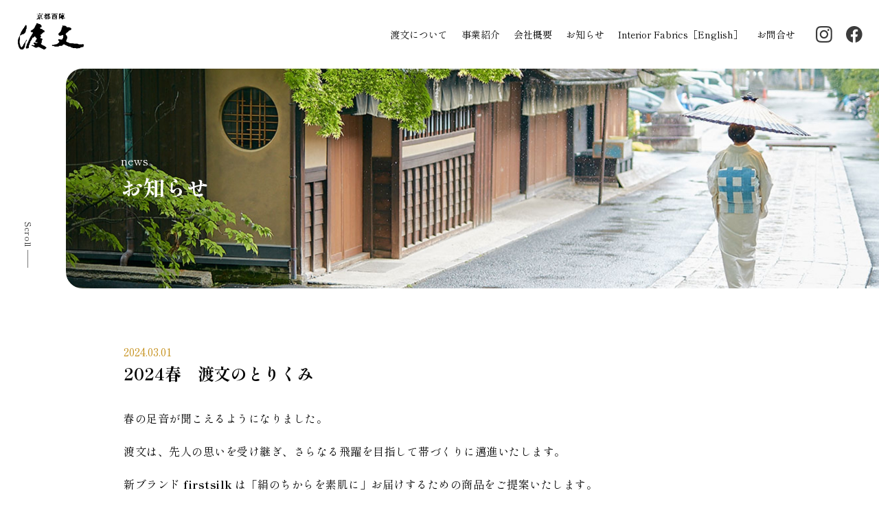

--- FILE ---
content_type: text/html; charset=UTF-8
request_url: https://watabun.co.jp/83/
body_size: 10976
content:
<!doctype html>
<html lang="ja">
<head>
	<meta charset="UTF-8">
	<meta name="viewport" content="width=device-width, initial-scale=1.0">
	<link rel="profile" href="https://gmpg.org/xfn/11">
	<meta name='robots' content='index, follow, max-image-preview:large, max-snippet:-1, max-video-preview:-1' />

	<!-- This site is optimized with the Yoast SEO plugin v23.9 - https://yoast.com/wordpress/plugins/seo/ -->
	<title>2024春　渡文のとりくみ | 渡文株式会社</title>
	<link rel="canonical" href="https://watabun.co.jp/83/" />
	<meta property="og:locale" content="ja_JP" />
	<meta property="og:type" content="article" />
	<meta property="og:title" content="2024春　渡文のとりくみ | 渡文株式会社" />
	<meta property="og:description" content="春の足音が聞こえるようになりました。　　　　　　　　　　　　　　　　　　　　　　　　　　　　　　　　　　　　　 渡文は、先人の思いを受け継ぎ、さらなる飛躍を目指して帯づくりに邁進いたします。 新ブランド firstsil [&hellip;]" />
	<meta property="og:url" content="https://watabun.co.jp/83/" />
	<meta property="og:site_name" content="渡文株式会社" />
	<meta property="article:publisher" content="https://www.facebook.com/p/-100063565803216" />
	<meta property="article:published_time" content="2024-03-01T02:42:13+00:00" />
	<meta property="article:modified_time" content="2024-03-04T02:07:55+00:00" />
	<meta property="og:image" content="https://watabun.co.jp/wp/wp-content/uploads/2023/12/watabun_ogp.jpg" />
	<meta property="og:image:width" content="1200" />
	<meta property="og:image:height" content="630" />
	<meta property="og:image:type" content="image/jpeg" />
	<meta name="author" content="tomikawa@watabun.co.jp" />
	<meta name="twitter:card" content="summary_large_image" />
	<meta name="twitter:label1" content="執筆者" />
	<meta name="twitter:data1" content="tomikawa@watabun.co.jp" />
	<meta name="twitter:label2" content="推定読み取り時間" />
	<meta name="twitter:data2" content="1分" />
	<script type="application/ld+json" class="yoast-schema-graph">{"@context":"https://schema.org","@graph":[{"@type":"Article","@id":"https://watabun.co.jp/83/#article","isPartOf":{"@id":"https://watabun.co.jp/83/"},"author":{"name":"tomikawa@watabun.co.jp","@id":"https://watabun.co.jp/#/schema/person/8cb5d85ac838077d47d283c8f92c966c"},"headline":"2024春　渡文のとりくみ","datePublished":"2024-03-01T02:42:13+00:00","dateModified":"2024-03-04T02:07:55+00:00","mainEntityOfPage":{"@id":"https://watabun.co.jp/83/"},"wordCount":1,"commentCount":0,"publisher":{"@id":"https://watabun.co.jp/#organization"},"inLanguage":"ja","potentialAction":[{"@type":"CommentAction","name":"Comment","target":["https://watabun.co.jp/83/#respond"]}]},{"@type":"WebPage","@id":"https://watabun.co.jp/83/","url":"https://watabun.co.jp/83/","name":"2024春　渡文のとりくみ | 渡文株式会社","isPartOf":{"@id":"https://watabun.co.jp/#website"},"datePublished":"2024-03-01T02:42:13+00:00","dateModified":"2024-03-04T02:07:55+00:00","breadcrumb":{"@id":"https://watabun.co.jp/83/#breadcrumb"},"inLanguage":"ja","potentialAction":[{"@type":"ReadAction","target":["https://watabun.co.jp/83/"]}]},{"@type":"BreadcrumbList","@id":"https://watabun.co.jp/83/#breadcrumb","itemListElement":[{"@type":"ListItem","position":1,"name":"ホーム","item":"https://watabun.co.jp/"},{"@type":"ListItem","position":2,"name":"2024春　渡文のとりくみ"}]},{"@type":"WebSite","@id":"https://watabun.co.jp/#website","url":"https://watabun.co.jp/","name":"渡文株式会社","description":"京都 西陣織の老舗","publisher":{"@id":"https://watabun.co.jp/#organization"},"potentialAction":[{"@type":"SearchAction","target":{"@type":"EntryPoint","urlTemplate":"https://watabun.co.jp/?s={search_term_string}"},"query-input":{"@type":"PropertyValueSpecification","valueRequired":true,"valueName":"search_term_string"}}],"inLanguage":"ja"},{"@type":"Organization","@id":"https://watabun.co.jp/#organization","name":"渡文株式会社","url":"https://watabun.co.jp/","logo":{"@type":"ImageObject","inLanguage":"ja","@id":"https://watabun.co.jp/#/schema/logo/image/","url":"https://watabun.co.jp/wp/wp-content/uploads/2023/12/watabun_ogp.jpg","contentUrl":"https://watabun.co.jp/wp/wp-content/uploads/2023/12/watabun_ogp.jpg","width":1200,"height":630,"caption":"渡文株式会社"},"image":{"@id":"https://watabun.co.jp/#/schema/logo/image/"},"sameAs":["https://www.facebook.com/p/-100063565803216","https://www.instagram.com/wata.bun/"]},{"@type":"Person","@id":"https://watabun.co.jp/#/schema/person/8cb5d85ac838077d47d283c8f92c966c","name":"tomikawa@watabun.co.jp","image":{"@type":"ImageObject","inLanguage":"ja","@id":"https://watabun.co.jp/#/schema/person/image/","url":"https://secure.gravatar.com/avatar/7d6c1323748b9654fc65196506bb12a72fc152c7149b5ca28a25f862ba50d69a?s=96&d=mm&r=g","contentUrl":"https://secure.gravatar.com/avatar/7d6c1323748b9654fc65196506bb12a72fc152c7149b5ca28a25f862ba50d69a?s=96&d=mm&r=g","caption":"tomikawa@watabun.co.jp"},"url":"https://watabun.co.jp/author/tomikawawatabun-co-jp/"}]}</script>
	<!-- / Yoast SEO plugin. -->


<link rel='dns-prefetch' href='//unpkg.com' />
<link rel='dns-prefetch' href='//cdn.jsdelivr.net' />
<link rel="alternate" type="application/rss+xml" title="渡文株式会社 &raquo; フィード" href="https://watabun.co.jp/feed/" />
<link rel="alternate" type="application/rss+xml" title="渡文株式会社 &raquo; コメントフィード" href="https://watabun.co.jp/comments/feed/" />
<link rel="alternate" type="application/rss+xml" title="渡文株式会社 &raquo; 2024春　渡文のとりくみ のコメントのフィード" href="https://watabun.co.jp/83/feed/" />
<link rel="alternate" title="oEmbed (JSON)" type="application/json+oembed" href="https://watabun.co.jp/wp-json/oembed/1.0/embed?url=https%3A%2F%2Fwatabun.co.jp%2F83%2F" />
<link rel="alternate" title="oEmbed (XML)" type="text/xml+oembed" href="https://watabun.co.jp/wp-json/oembed/1.0/embed?url=https%3A%2F%2Fwatabun.co.jp%2F83%2F&#038;format=xml" />
<style id='wp-img-auto-sizes-contain-inline-css'>
img:is([sizes=auto i],[sizes^="auto," i]){contain-intrinsic-size:3000px 1500px}
/*# sourceURL=wp-img-auto-sizes-contain-inline-css */
</style>
<style id='wp-emoji-styles-inline-css'>

	img.wp-smiley, img.emoji {
		display: inline !important;
		border: none !important;
		box-shadow: none !important;
		height: 1em !important;
		width: 1em !important;
		margin: 0 0.07em !important;
		vertical-align: -0.1em !important;
		background: none !important;
		padding: 0 !important;
	}
/*# sourceURL=wp-emoji-styles-inline-css */
</style>
<style id='wp-block-library-inline-css'>
:root{--wp-block-synced-color:#7a00df;--wp-block-synced-color--rgb:122,0,223;--wp-bound-block-color:var(--wp-block-synced-color);--wp-editor-canvas-background:#ddd;--wp-admin-theme-color:#007cba;--wp-admin-theme-color--rgb:0,124,186;--wp-admin-theme-color-darker-10:#006ba1;--wp-admin-theme-color-darker-10--rgb:0,107,160.5;--wp-admin-theme-color-darker-20:#005a87;--wp-admin-theme-color-darker-20--rgb:0,90,135;--wp-admin-border-width-focus:2px}@media (min-resolution:192dpi){:root{--wp-admin-border-width-focus:1.5px}}.wp-element-button{cursor:pointer}:root .has-very-light-gray-background-color{background-color:#eee}:root .has-very-dark-gray-background-color{background-color:#313131}:root .has-very-light-gray-color{color:#eee}:root .has-very-dark-gray-color{color:#313131}:root .has-vivid-green-cyan-to-vivid-cyan-blue-gradient-background{background:linear-gradient(135deg,#00d084,#0693e3)}:root .has-purple-crush-gradient-background{background:linear-gradient(135deg,#34e2e4,#4721fb 50%,#ab1dfe)}:root .has-hazy-dawn-gradient-background{background:linear-gradient(135deg,#faaca8,#dad0ec)}:root .has-subdued-olive-gradient-background{background:linear-gradient(135deg,#fafae1,#67a671)}:root .has-atomic-cream-gradient-background{background:linear-gradient(135deg,#fdd79a,#004a59)}:root .has-nightshade-gradient-background{background:linear-gradient(135deg,#330968,#31cdcf)}:root .has-midnight-gradient-background{background:linear-gradient(135deg,#020381,#2874fc)}:root{--wp--preset--font-size--normal:16px;--wp--preset--font-size--huge:42px}.has-regular-font-size{font-size:1em}.has-larger-font-size{font-size:2.625em}.has-normal-font-size{font-size:var(--wp--preset--font-size--normal)}.has-huge-font-size{font-size:var(--wp--preset--font-size--huge)}.has-text-align-center{text-align:center}.has-text-align-left{text-align:left}.has-text-align-right{text-align:right}.has-fit-text{white-space:nowrap!important}#end-resizable-editor-section{display:none}.aligncenter{clear:both}.items-justified-left{justify-content:flex-start}.items-justified-center{justify-content:center}.items-justified-right{justify-content:flex-end}.items-justified-space-between{justify-content:space-between}.screen-reader-text{border:0;clip-path:inset(50%);height:1px;margin:-1px;overflow:hidden;padding:0;position:absolute;width:1px;word-wrap:normal!important}.screen-reader-text:focus{background-color:#ddd;clip-path:none;color:#444;display:block;font-size:1em;height:auto;left:5px;line-height:normal;padding:15px 23px 14px;text-decoration:none;top:5px;width:auto;z-index:100000}html :where(.has-border-color){border-style:solid}html :where([style*=border-top-color]){border-top-style:solid}html :where([style*=border-right-color]){border-right-style:solid}html :where([style*=border-bottom-color]){border-bottom-style:solid}html :where([style*=border-left-color]){border-left-style:solid}html :where([style*=border-width]){border-style:solid}html :where([style*=border-top-width]){border-top-style:solid}html :where([style*=border-right-width]){border-right-style:solid}html :where([style*=border-bottom-width]){border-bottom-style:solid}html :where([style*=border-left-width]){border-left-style:solid}html :where(img[class*=wp-image-]){height:auto;max-width:100%}:where(figure){margin:0 0 1em}html :where(.is-position-sticky){--wp-admin--admin-bar--position-offset:var(--wp-admin--admin-bar--height,0px)}@media screen and (max-width:600px){html :where(.is-position-sticky){--wp-admin--admin-bar--position-offset:0px}}

/*# sourceURL=wp-block-library-inline-css */
</style><style id='wp-block-video-inline-css'>
.wp-block-video{box-sizing:border-box}.wp-block-video video{height:auto;vertical-align:middle;width:100%}@supports (position:sticky){.wp-block-video [poster]{object-fit:cover}}.wp-block-video.aligncenter{text-align:center}.wp-block-video :where(figcaption){margin-bottom:1em;margin-top:.5em}
/*# sourceURL=https://watabun.co.jp/wp/wp-includes/blocks/video/style.min.css */
</style>
<style id='global-styles-inline-css'>
:root{--wp--preset--aspect-ratio--square: 1;--wp--preset--aspect-ratio--4-3: 4/3;--wp--preset--aspect-ratio--3-4: 3/4;--wp--preset--aspect-ratio--3-2: 3/2;--wp--preset--aspect-ratio--2-3: 2/3;--wp--preset--aspect-ratio--16-9: 16/9;--wp--preset--aspect-ratio--9-16: 9/16;--wp--preset--color--black: #000000;--wp--preset--color--cyan-bluish-gray: #abb8c3;--wp--preset--color--white: #ffffff;--wp--preset--color--pale-pink: #f78da7;--wp--preset--color--vivid-red: #cf2e2e;--wp--preset--color--luminous-vivid-orange: #ff6900;--wp--preset--color--luminous-vivid-amber: #fcb900;--wp--preset--color--light-green-cyan: #7bdcb5;--wp--preset--color--vivid-green-cyan: #00d084;--wp--preset--color--pale-cyan-blue: #8ed1fc;--wp--preset--color--vivid-cyan-blue: #0693e3;--wp--preset--color--vivid-purple: #9b51e0;--wp--preset--gradient--vivid-cyan-blue-to-vivid-purple: linear-gradient(135deg,rgb(6,147,227) 0%,rgb(155,81,224) 100%);--wp--preset--gradient--light-green-cyan-to-vivid-green-cyan: linear-gradient(135deg,rgb(122,220,180) 0%,rgb(0,208,130) 100%);--wp--preset--gradient--luminous-vivid-amber-to-luminous-vivid-orange: linear-gradient(135deg,rgb(252,185,0) 0%,rgb(255,105,0) 100%);--wp--preset--gradient--luminous-vivid-orange-to-vivid-red: linear-gradient(135deg,rgb(255,105,0) 0%,rgb(207,46,46) 100%);--wp--preset--gradient--very-light-gray-to-cyan-bluish-gray: linear-gradient(135deg,rgb(238,238,238) 0%,rgb(169,184,195) 100%);--wp--preset--gradient--cool-to-warm-spectrum: linear-gradient(135deg,rgb(74,234,220) 0%,rgb(151,120,209) 20%,rgb(207,42,186) 40%,rgb(238,44,130) 60%,rgb(251,105,98) 80%,rgb(254,248,76) 100%);--wp--preset--gradient--blush-light-purple: linear-gradient(135deg,rgb(255,206,236) 0%,rgb(152,150,240) 100%);--wp--preset--gradient--blush-bordeaux: linear-gradient(135deg,rgb(254,205,165) 0%,rgb(254,45,45) 50%,rgb(107,0,62) 100%);--wp--preset--gradient--luminous-dusk: linear-gradient(135deg,rgb(255,203,112) 0%,rgb(199,81,192) 50%,rgb(65,88,208) 100%);--wp--preset--gradient--pale-ocean: linear-gradient(135deg,rgb(255,245,203) 0%,rgb(182,227,212) 50%,rgb(51,167,181) 100%);--wp--preset--gradient--electric-grass: linear-gradient(135deg,rgb(202,248,128) 0%,rgb(113,206,126) 100%);--wp--preset--gradient--midnight: linear-gradient(135deg,rgb(2,3,129) 0%,rgb(40,116,252) 100%);--wp--preset--font-size--small: 13px;--wp--preset--font-size--medium: 20px;--wp--preset--font-size--large: 36px;--wp--preset--font-size--x-large: 42px;--wp--preset--spacing--20: 0.44rem;--wp--preset--spacing--30: 0.67rem;--wp--preset--spacing--40: 1rem;--wp--preset--spacing--50: 1.5rem;--wp--preset--spacing--60: 2.25rem;--wp--preset--spacing--70: 3.38rem;--wp--preset--spacing--80: 5.06rem;--wp--preset--shadow--natural: 6px 6px 9px rgba(0, 0, 0, 0.2);--wp--preset--shadow--deep: 12px 12px 50px rgba(0, 0, 0, 0.4);--wp--preset--shadow--sharp: 6px 6px 0px rgba(0, 0, 0, 0.2);--wp--preset--shadow--outlined: 6px 6px 0px -3px rgb(255, 255, 255), 6px 6px rgb(0, 0, 0);--wp--preset--shadow--crisp: 6px 6px 0px rgb(0, 0, 0);}:where(.is-layout-flex){gap: 0.5em;}:where(.is-layout-grid){gap: 0.5em;}body .is-layout-flex{display: flex;}.is-layout-flex{flex-wrap: wrap;align-items: center;}.is-layout-flex > :is(*, div){margin: 0;}body .is-layout-grid{display: grid;}.is-layout-grid > :is(*, div){margin: 0;}:where(.wp-block-columns.is-layout-flex){gap: 2em;}:where(.wp-block-columns.is-layout-grid){gap: 2em;}:where(.wp-block-post-template.is-layout-flex){gap: 1.25em;}:where(.wp-block-post-template.is-layout-grid){gap: 1.25em;}.has-black-color{color: var(--wp--preset--color--black) !important;}.has-cyan-bluish-gray-color{color: var(--wp--preset--color--cyan-bluish-gray) !important;}.has-white-color{color: var(--wp--preset--color--white) !important;}.has-pale-pink-color{color: var(--wp--preset--color--pale-pink) !important;}.has-vivid-red-color{color: var(--wp--preset--color--vivid-red) !important;}.has-luminous-vivid-orange-color{color: var(--wp--preset--color--luminous-vivid-orange) !important;}.has-luminous-vivid-amber-color{color: var(--wp--preset--color--luminous-vivid-amber) !important;}.has-light-green-cyan-color{color: var(--wp--preset--color--light-green-cyan) !important;}.has-vivid-green-cyan-color{color: var(--wp--preset--color--vivid-green-cyan) !important;}.has-pale-cyan-blue-color{color: var(--wp--preset--color--pale-cyan-blue) !important;}.has-vivid-cyan-blue-color{color: var(--wp--preset--color--vivid-cyan-blue) !important;}.has-vivid-purple-color{color: var(--wp--preset--color--vivid-purple) !important;}.has-black-background-color{background-color: var(--wp--preset--color--black) !important;}.has-cyan-bluish-gray-background-color{background-color: var(--wp--preset--color--cyan-bluish-gray) !important;}.has-white-background-color{background-color: var(--wp--preset--color--white) !important;}.has-pale-pink-background-color{background-color: var(--wp--preset--color--pale-pink) !important;}.has-vivid-red-background-color{background-color: var(--wp--preset--color--vivid-red) !important;}.has-luminous-vivid-orange-background-color{background-color: var(--wp--preset--color--luminous-vivid-orange) !important;}.has-luminous-vivid-amber-background-color{background-color: var(--wp--preset--color--luminous-vivid-amber) !important;}.has-light-green-cyan-background-color{background-color: var(--wp--preset--color--light-green-cyan) !important;}.has-vivid-green-cyan-background-color{background-color: var(--wp--preset--color--vivid-green-cyan) !important;}.has-pale-cyan-blue-background-color{background-color: var(--wp--preset--color--pale-cyan-blue) !important;}.has-vivid-cyan-blue-background-color{background-color: var(--wp--preset--color--vivid-cyan-blue) !important;}.has-vivid-purple-background-color{background-color: var(--wp--preset--color--vivid-purple) !important;}.has-black-border-color{border-color: var(--wp--preset--color--black) !important;}.has-cyan-bluish-gray-border-color{border-color: var(--wp--preset--color--cyan-bluish-gray) !important;}.has-white-border-color{border-color: var(--wp--preset--color--white) !important;}.has-pale-pink-border-color{border-color: var(--wp--preset--color--pale-pink) !important;}.has-vivid-red-border-color{border-color: var(--wp--preset--color--vivid-red) !important;}.has-luminous-vivid-orange-border-color{border-color: var(--wp--preset--color--luminous-vivid-orange) !important;}.has-luminous-vivid-amber-border-color{border-color: var(--wp--preset--color--luminous-vivid-amber) !important;}.has-light-green-cyan-border-color{border-color: var(--wp--preset--color--light-green-cyan) !important;}.has-vivid-green-cyan-border-color{border-color: var(--wp--preset--color--vivid-green-cyan) !important;}.has-pale-cyan-blue-border-color{border-color: var(--wp--preset--color--pale-cyan-blue) !important;}.has-vivid-cyan-blue-border-color{border-color: var(--wp--preset--color--vivid-cyan-blue) !important;}.has-vivid-purple-border-color{border-color: var(--wp--preset--color--vivid-purple) !important;}.has-vivid-cyan-blue-to-vivid-purple-gradient-background{background: var(--wp--preset--gradient--vivid-cyan-blue-to-vivid-purple) !important;}.has-light-green-cyan-to-vivid-green-cyan-gradient-background{background: var(--wp--preset--gradient--light-green-cyan-to-vivid-green-cyan) !important;}.has-luminous-vivid-amber-to-luminous-vivid-orange-gradient-background{background: var(--wp--preset--gradient--luminous-vivid-amber-to-luminous-vivid-orange) !important;}.has-luminous-vivid-orange-to-vivid-red-gradient-background{background: var(--wp--preset--gradient--luminous-vivid-orange-to-vivid-red) !important;}.has-very-light-gray-to-cyan-bluish-gray-gradient-background{background: var(--wp--preset--gradient--very-light-gray-to-cyan-bluish-gray) !important;}.has-cool-to-warm-spectrum-gradient-background{background: var(--wp--preset--gradient--cool-to-warm-spectrum) !important;}.has-blush-light-purple-gradient-background{background: var(--wp--preset--gradient--blush-light-purple) !important;}.has-blush-bordeaux-gradient-background{background: var(--wp--preset--gradient--blush-bordeaux) !important;}.has-luminous-dusk-gradient-background{background: var(--wp--preset--gradient--luminous-dusk) !important;}.has-pale-ocean-gradient-background{background: var(--wp--preset--gradient--pale-ocean) !important;}.has-electric-grass-gradient-background{background: var(--wp--preset--gradient--electric-grass) !important;}.has-midnight-gradient-background{background: var(--wp--preset--gradient--midnight) !important;}.has-small-font-size{font-size: var(--wp--preset--font-size--small) !important;}.has-medium-font-size{font-size: var(--wp--preset--font-size--medium) !important;}.has-large-font-size{font-size: var(--wp--preset--font-size--large) !important;}.has-x-large-font-size{font-size: var(--wp--preset--font-size--x-large) !important;}
/*# sourceURL=global-styles-inline-css */
</style>

<style id='classic-theme-styles-inline-css'>
/*! This file is auto-generated */
.wp-block-button__link{color:#fff;background-color:#32373c;border-radius:9999px;box-shadow:none;text-decoration:none;padding:calc(.667em + 2px) calc(1.333em + 2px);font-size:1.125em}.wp-block-file__button{background:#32373c;color:#fff;text-decoration:none}
/*# sourceURL=/wp-includes/css/classic-themes.min.css */
</style>
<link rel='stylesheet' id='contact-form-7-css' href='https://watabun.co.jp/wp/wp-content/plugins/contact-form-7/includes/css/styles.css?ver=6.0.1' media='all' />
<link rel='stylesheet' id='watabun-style-css' href='https://watabun.co.jp/wp/wp-content/themes/watabun/style.css?ver=1.0.0' media='all' />
<link rel='stylesheet' id='gr_awaji-style-css' href='https://watabun.co.jp/wp/wp-content/themes/watabun/style.css?ver=1.0.0' media='all' />
<link rel='stylesheet' id='main-style-css' href='https://watabun.co.jp/wp/wp-content/themes/watabun/css/main.css?28&#038;ver=6.9' media='all' />
<link rel='stylesheet' id='swiper-css-css' href='https://watabun.co.jp/wp/wp-content/themes/watabun/js/swiper/swiper-bundle.min.css?ver=6.9' media='all' />
<link rel='stylesheet' id='hint-css-css' href='https://watabun.co.jp/wp/wp-content/themes/watabun/js/scroll-hint/scroll-hint.css?ver=6.9' media='all' />
<link rel='stylesheet' id='wp-block-paragraph-css' href='https://watabun.co.jp/wp/wp-includes/blocks/paragraph/style.min.css?ver=6.9' media='all' />
<script src="https://watabun.co.jp/wp/wp-includes/js/jquery/jquery.min.js?ver=3.7.1" id="jquery-core-js"></script>
<script src="https://watabun.co.jp/wp/wp-includes/js/jquery/jquery-migrate.min.js?ver=3.4.1" id="jquery-migrate-js"></script>
<link rel="https://api.w.org/" href="https://watabun.co.jp/wp-json/" /><link rel="alternate" title="JSON" type="application/json" href="https://watabun.co.jp/wp-json/wp/v2/posts/83" /><link rel="EditURI" type="application/rsd+xml" title="RSD" href="https://watabun.co.jp/wp/xmlrpc.php?rsd" />
<meta name="generator" content="WordPress 6.9" />
<link rel='shortlink' href='https://watabun.co.jp/?p=83' />
<link rel="pingback" href="https://watabun.co.jp/wp/xmlrpc.php"><link rel="icon" href="https://watabun.co.jp/wp/wp-content/uploads/2023/12/cropped-logo-3-32x32.png" sizes="32x32" />
<link rel="icon" href="https://watabun.co.jp/wp/wp-content/uploads/2023/12/cropped-logo-3-192x192.png" sizes="192x192" />
<link rel="apple-touch-icon" href="https://watabun.co.jp/wp/wp-content/uploads/2023/12/cropped-logo-3-180x180.png" />
<meta name="msapplication-TileImage" content="https://watabun.co.jp/wp/wp-content/uploads/2023/12/cropped-logo-3-270x270.png" />
	<!-- Google tag (gtag.js) -->
	<script async src="https://www.googletagmanager.com/gtag/js?id=G-TW235CY99R"></script>
	<script>
		window.dataLayer = window.dataLayer || [];
		function gtag(){dataLayer.push(arguments);}
		gtag('js', new Date());
		gtag('config', 'G-TW235CY99R');
	</script>
</head>

<body data-rsssl=1 class="wp-singular post-template-default single single-post postid-83 single-format-standard wp-theme-watabun">
<div id="page" class="site">
	<a class="skip-link screen-reader-text" href="#primary">Skip to content</a>

	<header id="globalHeader" class="l-header scroll-top 0">
		<div class="l-headerLogo">
			<a href="https://watabun.co.jp" class="l-headerLogo__link">
				<img src="https://watabun.co.jp/wp/wp-content/themes/watabun/images/00_common/logo.png" alt="渡文" class="l-headerLogo__img">
			</a>
		</div>
		<div class="l-headerMenu menu">
			<ul class="l-headerMenu__list">
				<li class="l-headerMenu__item">
					<a href="https://watabun.co.jp/about/" class="l-headerMemu__link">渡文について</a>
				</li>
				<li class="l-headerMenu__item">
					<a href="https://watabun.co.jp/service/" class="l-headerMemu__link">事業紹介</a>
				</li>
				<li class="l-headerMenu__item">
					<a href="https://watabun.co.jp/about/" class="l-headerMemu__link">会社概要</a>
				</li>
				<li class="l-headerMenu__item">
					<a href="https://watabun.co.jp/news/" class="l-headerMemu__link">お知らせ</a>
				</li>
				<li class="l-headerMenu__item">
					<a href="https://watabun.com/" class="l-headerMemu__link" target="_blank">Interior Fabrics［English］</a>
				</li>
				<li class="l-headerMenu__item">
					<a href="https://watabun.co.jp/contact/" class="l-headerMemu__link">お問合せ</a>
				</li>
			</ul>
			<div class="l-headerIcons">
			<ul class="l-headerIcons__list">
				<li class="l-headerIcons__item">
					<a href="https://www.instagram.com/wata.bun/" class="l-headerIcons__link l-headerIcons__link--insta" target="_blank" rel="noopener noreferrer">
					</a>
				</li>
				<li class="l-headerIcons__item">
					<a href="https://www.facebook.com/p/%E6%B8%A1%E6%96%87%E6%A0%AA%E5%BC%8F%E4%BC%9A%E7%A4%BE-100063565803216" class="l-headerIcons__link l-headerIcons__link--fb">
					</a>
				</li>
			</ul>
			</div>
		</div>
					<a href="https://www.instagram.com/wata.bun/" class="l-headerIcons__spInsta" target="_blank" rel="noopener noreferrer">
					</a>

		<div class="burger">
        <div></div>
        <div></div>
        <div></div>
    	</div>
	</header><!-- #masthead -->
<main id="pageContents" class="p-single l-pageContents">
	<div class="l-pageHeader l-pageHeader--about">
		<div class="l-pageHeader__wrapper">
			<span class="l-pageHeader__en">news</span>
			<h1 class="l-pageHeader__title">お知らせ</h1>
		</div>
		<div class="scrolldown1"><span>Scroll</span></div>
	</div>
	<section class="p-singleContent">
		<div class="l-container l-container--small">
							<span class="p-singleContent__date">2024.03.01</span> 
				<h1 class="p-singleContent__title">2024春　渡文のとりくみ</h1>
				<div class="p-singleContent__body">
					
<p>春の足音が聞こえるようになりました。　　　　　　　　　　　　　　　　　　　　　　　　　　　　　　　　　　　　　</p>



<p>渡文は、先人の思いを受け継ぎ、さらなる飛躍を目指して帯づくりに邁進いたします。</p>



<p>新ブランド <strong>firstsilk</strong> は「絹のちからを素肌に」お届けするための商品をご提案いたします。</p>



<p>海外市場も視野に入れたインテリアファブリック事業や、織技術の集大成である能装束の復原事業にも</p>



<p>引き続き力を注いでまいります。</p>



<p>技術とアイデアで皆さまにほんものの喜びをお届けできるよう努力いたしますので</p>



<p>これからの渡文を楽しみにしていただけたら幸いです。</p>



<p>　　　　</p>



<figure class="wp-block-video"><video height="720" style="aspect-ratio: 1280 / 720;" width="1280" controls src="https://watabun.co.jp/wp/wp-content/uploads/2024/03/藤田恵子手織り.mp4"></video></figure>
				</div>
					</div>
	</section>
	<section class="p-singleLatest">
		<div class="l-latestNews">
	<div class="l-container">
		<div class="l-latestNews__wrapper">
			<div class="l-latestNews__left">
				<div class="l-latestNews__titleArea u-title01">
					<span class="l-latestNews__titleEn u-title01__en">Latest News</span>
					<h2 class="l-latestNews__title  u-title01__title">最新のお知らせ</h2>
				</div>
			</div>
			<div class="l-latestNews__right">
				<ul class="l-latestNews__list">
																<li class="l-latestNews__item">
						<a href="https://watabun.co.jp/240/" class="l-latestNews__link">
							<span class="l-latestNews__date">2025.05.09</span>
							<h2 class="l-latestNews__title">京都西陣織の伝統とエンターテイメントEコマースのコラボ！“ありがとう”をボディケア商品に込めて母の日限定オリパガチャ実施決定！</h2>
						</a>
					</li>
										<li class="l-latestNews__item">
						<a href="https://watabun.co.jp/227/" class="l-latestNews__link">
							<span class="l-latestNews__date">2024.12.24</span>
							<h2 class="l-latestNews__title">販売会のない着付教室 ２０２５年 生徒募集</h2>
						</a>
					</li>
										<li class="l-latestNews__item">
						<a href="https://watabun.co.jp/218/" class="l-latestNews__link">
							<span class="l-latestNews__date">2024.08.09</span>
							<h2 class="l-latestNews__title">夏季休暇のお知らせ</h2>
						</a>
					</li>
														</ul>
			</div>
		</div>
		<div class="l-latestNews__bottom">
			<a href="https://watabun.co.jp/news/" class="u-linkButtonBig u-linkBtn">お知らせ一覧へ</a>
		</div>
	</div>
</div>	</section>
</main>
<footer id="footer" class="l-footer">
	<div class="footerTop">
		<div class="l-container">
			<div class="footerTop__wrapper">
				<div class="footerTop__left">
					<a href="footerTop__logoLink">
						<img src="https://watabun.co.jp/wp/wp-content/themes/watabun/images/00_common/footer_logo.png" alt="渡文" class="p-topNews__logo" width="167" height="88">
					</a>
				</div>
				<div class="footerTop__right">
					<span class="footerTop__text">渡文株式会社</span>
					<span class="footerTop__text">京都市上京区浄福寺通上立売上る大黒町693<a href="https://maps.app.goo.gl/fY3M57K6HHXcGoTU9" target="_blank" rel="noopener noreferrer">(map)</a></span>
					<span class="footerTop__text">TEL:075-441-1111 / FAX:075-431-0001</span>
					<div class="footerTop__snsarea">
						<a href="https://www.facebook.com/p/%E6%B8%A1%E6%96%87%E6%A0%AA%E5%BC%8F%E4%BC%9A%E7%A4%BE-100063565803216" target="_blank" rel="noopener noreferrer" class="footerTop__sns">
							<img src="https://watabun.co.jp/wp/wp-content/themes/watabun/images/00_common/icon_footer_fb.svg" alt="facebook" class="footerTop__snsicon" width="24" height="24">
						</a>
						<a href="https://www.instagram.com/wata.bun/" target="_blank" rel="noopener noreferrer" class="footerTop__sns">
							<img src="https://watabun.co.jp/wp/wp-content/themes/watabun/images/00_common/icon_footer_insta.svg" alt="instagram" class="footerTop__snsicon" width="24" height="24">
						</a>
					</div>
				</div>
			</div>
		</div>
	</div>	
	<div class="footerBottom">
		<div class="l-container">
			<div class="footerBottom__wrapper">
		<div class="footerBottom__left">
			<ul class="footerBottom__list">
				<li class="footerBottom__item">
					<a href="https://watabun.co.jp/about" class="footerBottom__link">渡文について</a>
				</li>
				<li class="footerBottom__item">
					<a href="https://watabun.co.jp/about#greeting" class="footerBottom__link">代表挨拶</a>
				</li>
				<li class="footerBottom__item">
					<a href="https://watabun.co.jp/about#info" class="footerBottom__link">会社概要</a>
				</li>
				<li class="footerBottom__item">
					<a href="https://watabun.co.jp/about#access" class="footerBottom__link">アクセス</a>
				</li>
				<li class="footerBottom__item">
					<a href="https://watabun.co.jp/about#history" class="footerBottom__link">沿革</a>
				</li>
			</ul>
			<ul class="footerBottom__list">
				<li class="footerBottom__item">
					<a href="https://watabun.co.jp/service/" class="footerBottom__link">事業紹介</a>
				</li>
				<li class="footerBottom__item">
					<a href="https://watabun.co.jp/fabric/" class="footerBottom__link"><span>インテリアファブリック</span><span>オーダーメイド</span></a>
				</li>
				<li class="footerBottom__item">
					<a href="https://watabun.co.jp/fashion/" class="footerBottom__link">ファッション・帯事業</a>
				</li>
				<li class="footerBottom__item">
					<a href="https://www.watabun-shop.com/wazakka_top.html" class="footerBottom__link" target="_blank">和雑貨</a>
				</li>
				<li class="footerBottom__item">
					<a href="https://watabun-shop.jp/pages/firstsilk" class="footerBottom__link">first silk</a>
				</li>
				<li class="footerBottom__item">
					<a href="https://watabun.co.jp/noh/" class="footerBottom__link">能装束復原</a>
				</li>
			</ul>
			<ul class="footerBottom__list">
				<li class="footerBottom__item">
					<a href="https://watabun.co.jp/news/" class="footerBottom__link">お知らせ</a>
				</li>
				<li class="footerBottom__item">
					<a href="https://watabun.co.jp/contact/" class="footerBottom__link">お問合せ</a>
				</li>
				<li class="footerBottom__item">
					<a href="https://watabun.co.jp/privacy/" class="footerBottom__link">プライバシーポリシー</a>
				</li>
			</ul>
		</div>
		<div class="footerBottom__right">
			<a href="https://watabun-shop.jp/" class="footerBottom__bn" target="_blank">
				<img src="https://watabun.co.jp/wp/wp-content/themes/watabun/images/00_common/bn_ec.jpg" alt="ECサイト" class="footerBottom__img" width="245" height="122">
			</a>
			<a href="https://kitsuke-soso.com/" class="footerBottom__bn" target="_blank">
				<img src="https://watabun.co.jp/wp/wp-content/themes/watabun/images/00_common/bn_soso.jpg" alt="着物楚々" class="footerBottom__img" width="245" height="122">
			</a>
		</div>
	</div>
	</div>
	</div>
	<div class="footerCopyright">
		<span class="footerCopyright">Copyright2023 WATABUN co.,ltd.AllRightsReserved.</span>
	</div>
</footer><!-- #colophon -->
</div><!-- #page -->

<script type="speculationrules">
{"prefetch":[{"source":"document","where":{"and":[{"href_matches":"/*"},{"not":{"href_matches":["/wp/wp-*.php","/wp/wp-admin/*","/wp/wp-content/uploads/*","/wp/wp-content/*","/wp/wp-content/plugins/*","/wp/wp-content/themes/watabun/*","/*\\?(.+)"]}},{"not":{"selector_matches":"a[rel~=\"nofollow\"]"}},{"not":{"selector_matches":".no-prefetch, .no-prefetch a"}}]},"eagerness":"conservative"}]}
</script>
<script src="https://watabun.co.jp/wp/wp-includes/js/dist/hooks.min.js?ver=dd5603f07f9220ed27f1" id="wp-hooks-js"></script>
<script src="https://watabun.co.jp/wp/wp-includes/js/dist/i18n.min.js?ver=c26c3dc7bed366793375" id="wp-i18n-js"></script>
<script id="wp-i18n-js-after">
wp.i18n.setLocaleData( { 'text direction\u0004ltr': [ 'ltr' ] } );
//# sourceURL=wp-i18n-js-after
</script>
<script src="https://watabun.co.jp/wp/wp-content/plugins/contact-form-7/includes/swv/js/index.js?ver=6.0.1" id="swv-js"></script>
<script id="contact-form-7-js-translations">
( function( domain, translations ) {
	var localeData = translations.locale_data[ domain ] || translations.locale_data.messages;
	localeData[""].domain = domain;
	wp.i18n.setLocaleData( localeData, domain );
} )( "contact-form-7", {"translation-revision-date":"2024-11-05 02:21:01+0000","generator":"GlotPress\/4.0.1","domain":"messages","locale_data":{"messages":{"":{"domain":"messages","plural-forms":"nplurals=1; plural=0;","lang":"ja_JP"},"This contact form is placed in the wrong place.":["\u3053\u306e\u30b3\u30f3\u30bf\u30af\u30c8\u30d5\u30a9\u30fc\u30e0\u306f\u9593\u9055\u3063\u305f\u4f4d\u7f6e\u306b\u7f6e\u304b\u308c\u3066\u3044\u307e\u3059\u3002"],"Error:":["\u30a8\u30e9\u30fc:"]}},"comment":{"reference":"includes\/js\/index.js"}} );
//# sourceURL=contact-form-7-js-translations
</script>
<script id="contact-form-7-js-before">
var wpcf7 = {
    "api": {
        "root": "https:\/\/watabun.co.jp\/wp-json\/",
        "namespace": "contact-form-7\/v1"
    }
};
//# sourceURL=contact-form-7-js-before
</script>
<script src="https://watabun.co.jp/wp/wp-content/plugins/contact-form-7/includes/js/index.js?ver=6.0.1" id="contact-form-7-js"></script>
<script src="https://watabun.co.jp/wp/wp-content/themes/watabun/js/navigation.js?ver=1.0.0" id="watabun-navigation-js"></script>
<script src="https://watabun.co.jp/wp/wp-includes/js/comment-reply.min.js?ver=6.9" id="comment-reply-js" async data-wp-strategy="async" fetchpriority="low"></script>
<script src="https://unpkg.com/swiper@8/swiper-bundle.min.js?ver=1.0.0" id="swiper-js-js"></script>
<script src="https://watabun.co.jp/wp/wp-content/themes/watabun/js/scroll-hint/scroll-hint.min.js?ver=1.0.0" id="hint-js-js"></script>
<script src="https://watabun.co.jp/wp/wp-content/themes/watabun/js/main.js?11&amp;ver=1.0.0" id="main-js-js"></script>
<script src="https://cdn.jsdelivr.net/npm/lazyload@2.0.0-rc.2/lazyload.js?ver=1.0.0" id="lazy-js"></script>
<script src="https://watabun.co.jp/wp/wp-content/themes/watabun/js/vivus.min.js?ver=1.0.0" id="vivus-js"></script>
<script src="https://www.google.com/recaptcha/api.js?render=6LfT3ucqAAAAAPkTL0xNtqpGEz8L67_VBk5iYO2d&amp;ver=3.0" id="google-recaptcha-js"></script>
<script src="https://watabun.co.jp/wp/wp-includes/js/dist/vendor/wp-polyfill.min.js?ver=3.15.0" id="wp-polyfill-js"></script>
<script id="wpcf7-recaptcha-js-before">
var wpcf7_recaptcha = {
    "sitekey": "6LfT3ucqAAAAAPkTL0xNtqpGEz8L67_VBk5iYO2d",
    "actions": {
        "homepage": "homepage",
        "contactform": "contactform"
    }
};
//# sourceURL=wpcf7-recaptcha-js-before
</script>
<script src="https://watabun.co.jp/wp/wp-content/plugins/contact-form-7/modules/recaptcha/index.js?ver=6.0.1" id="wpcf7-recaptcha-js"></script>
<script id="wp-emoji-settings" type="application/json">
{"baseUrl":"https://s.w.org/images/core/emoji/17.0.2/72x72/","ext":".png","svgUrl":"https://s.w.org/images/core/emoji/17.0.2/svg/","svgExt":".svg","source":{"concatemoji":"https://watabun.co.jp/wp/wp-includes/js/wp-emoji-release.min.js?ver=6.9"}}
</script>
<script type="module">
/*! This file is auto-generated */
const a=JSON.parse(document.getElementById("wp-emoji-settings").textContent),o=(window._wpemojiSettings=a,"wpEmojiSettingsSupports"),s=["flag","emoji"];function i(e){try{var t={supportTests:e,timestamp:(new Date).valueOf()};sessionStorage.setItem(o,JSON.stringify(t))}catch(e){}}function c(e,t,n){e.clearRect(0,0,e.canvas.width,e.canvas.height),e.fillText(t,0,0);t=new Uint32Array(e.getImageData(0,0,e.canvas.width,e.canvas.height).data);e.clearRect(0,0,e.canvas.width,e.canvas.height),e.fillText(n,0,0);const a=new Uint32Array(e.getImageData(0,0,e.canvas.width,e.canvas.height).data);return t.every((e,t)=>e===a[t])}function p(e,t){e.clearRect(0,0,e.canvas.width,e.canvas.height),e.fillText(t,0,0);var n=e.getImageData(16,16,1,1);for(let e=0;e<n.data.length;e++)if(0!==n.data[e])return!1;return!0}function u(e,t,n,a){switch(t){case"flag":return n(e,"\ud83c\udff3\ufe0f\u200d\u26a7\ufe0f","\ud83c\udff3\ufe0f\u200b\u26a7\ufe0f")?!1:!n(e,"\ud83c\udde8\ud83c\uddf6","\ud83c\udde8\u200b\ud83c\uddf6")&&!n(e,"\ud83c\udff4\udb40\udc67\udb40\udc62\udb40\udc65\udb40\udc6e\udb40\udc67\udb40\udc7f","\ud83c\udff4\u200b\udb40\udc67\u200b\udb40\udc62\u200b\udb40\udc65\u200b\udb40\udc6e\u200b\udb40\udc67\u200b\udb40\udc7f");case"emoji":return!a(e,"\ud83e\u1fac8")}return!1}function f(e,t,n,a){let r;const o=(r="undefined"!=typeof WorkerGlobalScope&&self instanceof WorkerGlobalScope?new OffscreenCanvas(300,150):document.createElement("canvas")).getContext("2d",{willReadFrequently:!0}),s=(o.textBaseline="top",o.font="600 32px Arial",{});return e.forEach(e=>{s[e]=t(o,e,n,a)}),s}function r(e){var t=document.createElement("script");t.src=e,t.defer=!0,document.head.appendChild(t)}a.supports={everything:!0,everythingExceptFlag:!0},new Promise(t=>{let n=function(){try{var e=JSON.parse(sessionStorage.getItem(o));if("object"==typeof e&&"number"==typeof e.timestamp&&(new Date).valueOf()<e.timestamp+604800&&"object"==typeof e.supportTests)return e.supportTests}catch(e){}return null}();if(!n){if("undefined"!=typeof Worker&&"undefined"!=typeof OffscreenCanvas&&"undefined"!=typeof URL&&URL.createObjectURL&&"undefined"!=typeof Blob)try{var e="postMessage("+f.toString()+"("+[JSON.stringify(s),u.toString(),c.toString(),p.toString()].join(",")+"));",a=new Blob([e],{type:"text/javascript"});const r=new Worker(URL.createObjectURL(a),{name:"wpTestEmojiSupports"});return void(r.onmessage=e=>{i(n=e.data),r.terminate(),t(n)})}catch(e){}i(n=f(s,u,c,p))}t(n)}).then(e=>{for(const n in e)a.supports[n]=e[n],a.supports.everything=a.supports.everything&&a.supports[n],"flag"!==n&&(a.supports.everythingExceptFlag=a.supports.everythingExceptFlag&&a.supports[n]);var t;a.supports.everythingExceptFlag=a.supports.everythingExceptFlag&&!a.supports.flag,a.supports.everything||((t=a.source||{}).concatemoji?r(t.concatemoji):t.wpemoji&&t.twemoji&&(r(t.twemoji),r(t.wpemoji)))});
//# sourceURL=https://watabun.co.jp/wp/wp-includes/js/wp-emoji-loader.min.js
</script>

</body>
</html>


--- FILE ---
content_type: text/html; charset=UTF-8
request_url: https://watabun.co.jp/wp/wp-content/themes/watabun/js/scroll-hint/scroll-hint.css?ver=6.9
body_size: 12138
content:
<!doctype html>
<html lang="ja">
<head>
	<meta charset="UTF-8">
	<meta name="viewport" content="width=device-width, initial-scale=1.0">
	<link rel="profile" href="https://gmpg.org/xfn/11">
	<meta name='robots' content='index, follow, max-image-preview:large, max-snippet:-1, max-video-preview:-1' />

	<!-- This site is optimized with the Yoast SEO plugin v23.9 - https://yoast.com/wordpress/plugins/seo/ -->
	<title>渡文株式会社 | 京都 西陣織の老舗</title>
	<meta name="description" content="京都・西陣織の老舗、渡文は1907年の創業以来結ぶ女性に喜んでいただける帯づくりを続けています。また、絹に関する豊富な知識と経験をもとに、西陣織と絹の新たな可能性に挑戦しています。" />
	<link rel="canonical" href="https://watabun.co.jp/" />
	<meta property="og:locale" content="ja_JP" />
	<meta property="og:type" content="website" />
	<meta property="og:title" content="渡文株式会社" />
	<meta property="og:description" content="京都・西陣織の老舗、渡文は1907年の創業以来結ぶ女性に喜んでいただける帯づくりを続けています。また、絹に関する豊富な知識と経験をもとに、西陣織と絹の新たな可能性に挑戦しています。" />
	<meta property="og:url" content="https://watabun.co.jp/" />
	<meta property="og:site_name" content="渡文株式会社" />
	<meta property="og:image" content="https://watabun.co.jp/wp/wp-content/uploads/2023/12/watabun_ogp.jpg" />
	<meta property="og:image:width" content="1200" />
	<meta property="og:image:height" content="630" />
	<meta property="og:image:type" content="image/jpeg" />
	<meta name="twitter:card" content="summary_large_image" />
	<script type="application/ld+json" class="yoast-schema-graph">{"@context":"https://schema.org","@graph":[{"@type":"CollectionPage","@id":"https://watabun.co.jp/","url":"https://watabun.co.jp/","name":"渡文株式会社 | 京都 西陣織の老舗","isPartOf":{"@id":"https://watabun.co.jp/#website"},"about":{"@id":"https://watabun.co.jp/#organization"},"description":"京都・西陣織の老舗、渡文は1907年の創業以来結ぶ女性に喜んでいただける帯づくりを続けています。また、絹に関する豊富な知識と経験をもとに、西陣織と絹の新たな可能性に挑戦しています。","breadcrumb":{"@id":"https://watabun.co.jp/#breadcrumb"},"inLanguage":"ja"},{"@type":"BreadcrumbList","@id":"https://watabun.co.jp/#breadcrumb","itemListElement":[{"@type":"ListItem","position":1,"name":"ホーム"}]},{"@type":"WebSite","@id":"https://watabun.co.jp/#website","url":"https://watabun.co.jp/","name":"渡文株式会社","description":"京都 西陣織の老舗","publisher":{"@id":"https://watabun.co.jp/#organization"},"potentialAction":[{"@type":"SearchAction","target":{"@type":"EntryPoint","urlTemplate":"https://watabun.co.jp/?s={search_term_string}"},"query-input":{"@type":"PropertyValueSpecification","valueRequired":true,"valueName":"search_term_string"}}],"inLanguage":"ja"},{"@type":"Organization","@id":"https://watabun.co.jp/#organization","name":"渡文株式会社","url":"https://watabun.co.jp/","logo":{"@type":"ImageObject","inLanguage":"ja","@id":"https://watabun.co.jp/#/schema/logo/image/","url":"https://watabun.co.jp/wp/wp-content/uploads/2023/12/watabun_ogp.jpg","contentUrl":"https://watabun.co.jp/wp/wp-content/uploads/2023/12/watabun_ogp.jpg","width":1200,"height":630,"caption":"渡文株式会社"},"image":{"@id":"https://watabun.co.jp/#/schema/logo/image/"},"sameAs":["https://www.facebook.com/p/-100063565803216","https://www.instagram.com/wata.bun/"]}]}</script>
	<!-- / Yoast SEO plugin. -->


<link rel='dns-prefetch' href='//unpkg.com' />
<link rel='dns-prefetch' href='//cdn.jsdelivr.net' />
<link rel="alternate" type="application/rss+xml" title="渡文株式会社 &raquo; フィード" href="https://watabun.co.jp/feed/" />
<link rel="alternate" type="application/rss+xml" title="渡文株式会社 &raquo; コメントフィード" href="https://watabun.co.jp/comments/feed/" />
<style id='wp-img-auto-sizes-contain-inline-css'>
img:is([sizes=auto i],[sizes^="auto," i]){contain-intrinsic-size:3000px 1500px}
/*# sourceURL=wp-img-auto-sizes-contain-inline-css */
</style>
<style id='wp-emoji-styles-inline-css'>

	img.wp-smiley, img.emoji {
		display: inline !important;
		border: none !important;
		box-shadow: none !important;
		height: 1em !important;
		width: 1em !important;
		margin: 0 0.07em !important;
		vertical-align: -0.1em !important;
		background: none !important;
		padding: 0 !important;
	}
/*# sourceURL=wp-emoji-styles-inline-css */
</style>
<style id='wp-block-library-inline-css'>
:root{--wp-block-synced-color:#7a00df;--wp-block-synced-color--rgb:122,0,223;--wp-bound-block-color:var(--wp-block-synced-color);--wp-editor-canvas-background:#ddd;--wp-admin-theme-color:#007cba;--wp-admin-theme-color--rgb:0,124,186;--wp-admin-theme-color-darker-10:#006ba1;--wp-admin-theme-color-darker-10--rgb:0,107,160.5;--wp-admin-theme-color-darker-20:#005a87;--wp-admin-theme-color-darker-20--rgb:0,90,135;--wp-admin-border-width-focus:2px}@media (min-resolution:192dpi){:root{--wp-admin-border-width-focus:1.5px}}.wp-element-button{cursor:pointer}:root .has-very-light-gray-background-color{background-color:#eee}:root .has-very-dark-gray-background-color{background-color:#313131}:root .has-very-light-gray-color{color:#eee}:root .has-very-dark-gray-color{color:#313131}:root .has-vivid-green-cyan-to-vivid-cyan-blue-gradient-background{background:linear-gradient(135deg,#00d084,#0693e3)}:root .has-purple-crush-gradient-background{background:linear-gradient(135deg,#34e2e4,#4721fb 50%,#ab1dfe)}:root .has-hazy-dawn-gradient-background{background:linear-gradient(135deg,#faaca8,#dad0ec)}:root .has-subdued-olive-gradient-background{background:linear-gradient(135deg,#fafae1,#67a671)}:root .has-atomic-cream-gradient-background{background:linear-gradient(135deg,#fdd79a,#004a59)}:root .has-nightshade-gradient-background{background:linear-gradient(135deg,#330968,#31cdcf)}:root .has-midnight-gradient-background{background:linear-gradient(135deg,#020381,#2874fc)}:root{--wp--preset--font-size--normal:16px;--wp--preset--font-size--huge:42px}.has-regular-font-size{font-size:1em}.has-larger-font-size{font-size:2.625em}.has-normal-font-size{font-size:var(--wp--preset--font-size--normal)}.has-huge-font-size{font-size:var(--wp--preset--font-size--huge)}.has-text-align-center{text-align:center}.has-text-align-left{text-align:left}.has-text-align-right{text-align:right}.has-fit-text{white-space:nowrap!important}#end-resizable-editor-section{display:none}.aligncenter{clear:both}.items-justified-left{justify-content:flex-start}.items-justified-center{justify-content:center}.items-justified-right{justify-content:flex-end}.items-justified-space-between{justify-content:space-between}.screen-reader-text{border:0;clip-path:inset(50%);height:1px;margin:-1px;overflow:hidden;padding:0;position:absolute;width:1px;word-wrap:normal!important}.screen-reader-text:focus{background-color:#ddd;clip-path:none;color:#444;display:block;font-size:1em;height:auto;left:5px;line-height:normal;padding:15px 23px 14px;text-decoration:none;top:5px;width:auto;z-index:100000}html :where(.has-border-color){border-style:solid}html :where([style*=border-top-color]){border-top-style:solid}html :where([style*=border-right-color]){border-right-style:solid}html :where([style*=border-bottom-color]){border-bottom-style:solid}html :where([style*=border-left-color]){border-left-style:solid}html :where([style*=border-width]){border-style:solid}html :where([style*=border-top-width]){border-top-style:solid}html :where([style*=border-right-width]){border-right-style:solid}html :where([style*=border-bottom-width]){border-bottom-style:solid}html :where([style*=border-left-width]){border-left-style:solid}html :where(img[class*=wp-image-]){height:auto;max-width:100%}:where(figure){margin:0 0 1em}html :where(.is-position-sticky){--wp-admin--admin-bar--position-offset:var(--wp-admin--admin-bar--height,0px)}@media screen and (max-width:600px){html :where(.is-position-sticky){--wp-admin--admin-bar--position-offset:0px}}

/*# sourceURL=wp-block-library-inline-css */
</style><style id='global-styles-inline-css'>
:root{--wp--preset--aspect-ratio--square: 1;--wp--preset--aspect-ratio--4-3: 4/3;--wp--preset--aspect-ratio--3-4: 3/4;--wp--preset--aspect-ratio--3-2: 3/2;--wp--preset--aspect-ratio--2-3: 2/3;--wp--preset--aspect-ratio--16-9: 16/9;--wp--preset--aspect-ratio--9-16: 9/16;--wp--preset--color--black: #000000;--wp--preset--color--cyan-bluish-gray: #abb8c3;--wp--preset--color--white: #ffffff;--wp--preset--color--pale-pink: #f78da7;--wp--preset--color--vivid-red: #cf2e2e;--wp--preset--color--luminous-vivid-orange: #ff6900;--wp--preset--color--luminous-vivid-amber: #fcb900;--wp--preset--color--light-green-cyan: #7bdcb5;--wp--preset--color--vivid-green-cyan: #00d084;--wp--preset--color--pale-cyan-blue: #8ed1fc;--wp--preset--color--vivid-cyan-blue: #0693e3;--wp--preset--color--vivid-purple: #9b51e0;--wp--preset--gradient--vivid-cyan-blue-to-vivid-purple: linear-gradient(135deg,rgb(6,147,227) 0%,rgb(155,81,224) 100%);--wp--preset--gradient--light-green-cyan-to-vivid-green-cyan: linear-gradient(135deg,rgb(122,220,180) 0%,rgb(0,208,130) 100%);--wp--preset--gradient--luminous-vivid-amber-to-luminous-vivid-orange: linear-gradient(135deg,rgb(252,185,0) 0%,rgb(255,105,0) 100%);--wp--preset--gradient--luminous-vivid-orange-to-vivid-red: linear-gradient(135deg,rgb(255,105,0) 0%,rgb(207,46,46) 100%);--wp--preset--gradient--very-light-gray-to-cyan-bluish-gray: linear-gradient(135deg,rgb(238,238,238) 0%,rgb(169,184,195) 100%);--wp--preset--gradient--cool-to-warm-spectrum: linear-gradient(135deg,rgb(74,234,220) 0%,rgb(151,120,209) 20%,rgb(207,42,186) 40%,rgb(238,44,130) 60%,rgb(251,105,98) 80%,rgb(254,248,76) 100%);--wp--preset--gradient--blush-light-purple: linear-gradient(135deg,rgb(255,206,236) 0%,rgb(152,150,240) 100%);--wp--preset--gradient--blush-bordeaux: linear-gradient(135deg,rgb(254,205,165) 0%,rgb(254,45,45) 50%,rgb(107,0,62) 100%);--wp--preset--gradient--luminous-dusk: linear-gradient(135deg,rgb(255,203,112) 0%,rgb(199,81,192) 50%,rgb(65,88,208) 100%);--wp--preset--gradient--pale-ocean: linear-gradient(135deg,rgb(255,245,203) 0%,rgb(182,227,212) 50%,rgb(51,167,181) 100%);--wp--preset--gradient--electric-grass: linear-gradient(135deg,rgb(202,248,128) 0%,rgb(113,206,126) 100%);--wp--preset--gradient--midnight: linear-gradient(135deg,rgb(2,3,129) 0%,rgb(40,116,252) 100%);--wp--preset--font-size--small: 13px;--wp--preset--font-size--medium: 20px;--wp--preset--font-size--large: 36px;--wp--preset--font-size--x-large: 42px;--wp--preset--spacing--20: 0.44rem;--wp--preset--spacing--30: 0.67rem;--wp--preset--spacing--40: 1rem;--wp--preset--spacing--50: 1.5rem;--wp--preset--spacing--60: 2.25rem;--wp--preset--spacing--70: 3.38rem;--wp--preset--spacing--80: 5.06rem;--wp--preset--shadow--natural: 6px 6px 9px rgba(0, 0, 0, 0.2);--wp--preset--shadow--deep: 12px 12px 50px rgba(0, 0, 0, 0.4);--wp--preset--shadow--sharp: 6px 6px 0px rgba(0, 0, 0, 0.2);--wp--preset--shadow--outlined: 6px 6px 0px -3px rgb(255, 255, 255), 6px 6px rgb(0, 0, 0);--wp--preset--shadow--crisp: 6px 6px 0px rgb(0, 0, 0);}:where(.is-layout-flex){gap: 0.5em;}:where(.is-layout-grid){gap: 0.5em;}body .is-layout-flex{display: flex;}.is-layout-flex{flex-wrap: wrap;align-items: center;}.is-layout-flex > :is(*, div){margin: 0;}body .is-layout-grid{display: grid;}.is-layout-grid > :is(*, div){margin: 0;}:where(.wp-block-columns.is-layout-flex){gap: 2em;}:where(.wp-block-columns.is-layout-grid){gap: 2em;}:where(.wp-block-post-template.is-layout-flex){gap: 1.25em;}:where(.wp-block-post-template.is-layout-grid){gap: 1.25em;}.has-black-color{color: var(--wp--preset--color--black) !important;}.has-cyan-bluish-gray-color{color: var(--wp--preset--color--cyan-bluish-gray) !important;}.has-white-color{color: var(--wp--preset--color--white) !important;}.has-pale-pink-color{color: var(--wp--preset--color--pale-pink) !important;}.has-vivid-red-color{color: var(--wp--preset--color--vivid-red) !important;}.has-luminous-vivid-orange-color{color: var(--wp--preset--color--luminous-vivid-orange) !important;}.has-luminous-vivid-amber-color{color: var(--wp--preset--color--luminous-vivid-amber) !important;}.has-light-green-cyan-color{color: var(--wp--preset--color--light-green-cyan) !important;}.has-vivid-green-cyan-color{color: var(--wp--preset--color--vivid-green-cyan) !important;}.has-pale-cyan-blue-color{color: var(--wp--preset--color--pale-cyan-blue) !important;}.has-vivid-cyan-blue-color{color: var(--wp--preset--color--vivid-cyan-blue) !important;}.has-vivid-purple-color{color: var(--wp--preset--color--vivid-purple) !important;}.has-black-background-color{background-color: var(--wp--preset--color--black) !important;}.has-cyan-bluish-gray-background-color{background-color: var(--wp--preset--color--cyan-bluish-gray) !important;}.has-white-background-color{background-color: var(--wp--preset--color--white) !important;}.has-pale-pink-background-color{background-color: var(--wp--preset--color--pale-pink) !important;}.has-vivid-red-background-color{background-color: var(--wp--preset--color--vivid-red) !important;}.has-luminous-vivid-orange-background-color{background-color: var(--wp--preset--color--luminous-vivid-orange) !important;}.has-luminous-vivid-amber-background-color{background-color: var(--wp--preset--color--luminous-vivid-amber) !important;}.has-light-green-cyan-background-color{background-color: var(--wp--preset--color--light-green-cyan) !important;}.has-vivid-green-cyan-background-color{background-color: var(--wp--preset--color--vivid-green-cyan) !important;}.has-pale-cyan-blue-background-color{background-color: var(--wp--preset--color--pale-cyan-blue) !important;}.has-vivid-cyan-blue-background-color{background-color: var(--wp--preset--color--vivid-cyan-blue) !important;}.has-vivid-purple-background-color{background-color: var(--wp--preset--color--vivid-purple) !important;}.has-black-border-color{border-color: var(--wp--preset--color--black) !important;}.has-cyan-bluish-gray-border-color{border-color: var(--wp--preset--color--cyan-bluish-gray) !important;}.has-white-border-color{border-color: var(--wp--preset--color--white) !important;}.has-pale-pink-border-color{border-color: var(--wp--preset--color--pale-pink) !important;}.has-vivid-red-border-color{border-color: var(--wp--preset--color--vivid-red) !important;}.has-luminous-vivid-orange-border-color{border-color: var(--wp--preset--color--luminous-vivid-orange) !important;}.has-luminous-vivid-amber-border-color{border-color: var(--wp--preset--color--luminous-vivid-amber) !important;}.has-light-green-cyan-border-color{border-color: var(--wp--preset--color--light-green-cyan) !important;}.has-vivid-green-cyan-border-color{border-color: var(--wp--preset--color--vivid-green-cyan) !important;}.has-pale-cyan-blue-border-color{border-color: var(--wp--preset--color--pale-cyan-blue) !important;}.has-vivid-cyan-blue-border-color{border-color: var(--wp--preset--color--vivid-cyan-blue) !important;}.has-vivid-purple-border-color{border-color: var(--wp--preset--color--vivid-purple) !important;}.has-vivid-cyan-blue-to-vivid-purple-gradient-background{background: var(--wp--preset--gradient--vivid-cyan-blue-to-vivid-purple) !important;}.has-light-green-cyan-to-vivid-green-cyan-gradient-background{background: var(--wp--preset--gradient--light-green-cyan-to-vivid-green-cyan) !important;}.has-luminous-vivid-amber-to-luminous-vivid-orange-gradient-background{background: var(--wp--preset--gradient--luminous-vivid-amber-to-luminous-vivid-orange) !important;}.has-luminous-vivid-orange-to-vivid-red-gradient-background{background: var(--wp--preset--gradient--luminous-vivid-orange-to-vivid-red) !important;}.has-very-light-gray-to-cyan-bluish-gray-gradient-background{background: var(--wp--preset--gradient--very-light-gray-to-cyan-bluish-gray) !important;}.has-cool-to-warm-spectrum-gradient-background{background: var(--wp--preset--gradient--cool-to-warm-spectrum) !important;}.has-blush-light-purple-gradient-background{background: var(--wp--preset--gradient--blush-light-purple) !important;}.has-blush-bordeaux-gradient-background{background: var(--wp--preset--gradient--blush-bordeaux) !important;}.has-luminous-dusk-gradient-background{background: var(--wp--preset--gradient--luminous-dusk) !important;}.has-pale-ocean-gradient-background{background: var(--wp--preset--gradient--pale-ocean) !important;}.has-electric-grass-gradient-background{background: var(--wp--preset--gradient--electric-grass) !important;}.has-midnight-gradient-background{background: var(--wp--preset--gradient--midnight) !important;}.has-small-font-size{font-size: var(--wp--preset--font-size--small) !important;}.has-medium-font-size{font-size: var(--wp--preset--font-size--medium) !important;}.has-large-font-size{font-size: var(--wp--preset--font-size--large) !important;}.has-x-large-font-size{font-size: var(--wp--preset--font-size--x-large) !important;}
/*# sourceURL=global-styles-inline-css */
</style>

<style id='classic-theme-styles-inline-css'>
/*! This file is auto-generated */
.wp-block-button__link{color:#fff;background-color:#32373c;border-radius:9999px;box-shadow:none;text-decoration:none;padding:calc(.667em + 2px) calc(1.333em + 2px);font-size:1.125em}.wp-block-file__button{background:#32373c;color:#fff;text-decoration:none}
/*# sourceURL=/wp-includes/css/classic-themes.min.css */
</style>
<link rel='stylesheet' id='contact-form-7-css' href='https://watabun.co.jp/wp/wp-content/plugins/contact-form-7/includes/css/styles.css?ver=6.0.1' media='all' />
<link rel='stylesheet' id='watabun-style-css' href='https://watabun.co.jp/wp/wp-content/themes/watabun/style.css?ver=1.0.0' media='all' />
<link rel='stylesheet' id='gr_awaji-style-css' href='https://watabun.co.jp/wp/wp-content/themes/watabun/style.css?ver=1.0.0' media='all' />
<link rel='stylesheet' id='main-style-css' href='https://watabun.co.jp/wp/wp-content/themes/watabun/css/main.css?28&#038;ver=6.9' media='all' />
<link rel='stylesheet' id='swiper-css-css' href='https://watabun.co.jp/wp/wp-content/themes/watabun/js/swiper/swiper-bundle.min.css?ver=6.9' media='all' />
<link rel='stylesheet' id='hint-css-css' href='https://watabun.co.jp/wp/wp-content/themes/watabun/js/scroll-hint/scroll-hint.css?ver=6.9' media='all' />
<script src="https://watabun.co.jp/wp/wp-includes/js/jquery/jquery.min.js?ver=3.7.1" id="jquery-core-js"></script>
<script src="https://watabun.co.jp/wp/wp-includes/js/jquery/jquery-migrate.min.js?ver=3.4.1" id="jquery-migrate-js"></script>
<link rel="https://api.w.org/" href="https://watabun.co.jp/wp-json/" /><link rel="EditURI" type="application/rsd+xml" title="RSD" href="https://watabun.co.jp/wp/xmlrpc.php?rsd" />
<meta name="generator" content="WordPress 6.9" />
<link rel="icon" href="https://watabun.co.jp/wp/wp-content/uploads/2023/12/cropped-logo-3-32x32.png" sizes="32x32" />
<link rel="icon" href="https://watabun.co.jp/wp/wp-content/uploads/2023/12/cropped-logo-3-192x192.png" sizes="192x192" />
<link rel="apple-touch-icon" href="https://watabun.co.jp/wp/wp-content/uploads/2023/12/cropped-logo-3-180x180.png" />
<meta name="msapplication-TileImage" content="https://watabun.co.jp/wp/wp-content/uploads/2023/12/cropped-logo-3-270x270.png" />
	<!-- Google tag (gtag.js) -->
	<script async src="https://www.googletagmanager.com/gtag/js?id=G-TW235CY99R"></script>
	<script>
		window.dataLayer = window.dataLayer || [];
		function gtag(){dataLayer.push(arguments);}
		gtag('js', new Date());
		gtag('config', 'G-TW235CY99R');
	</script>
</head>

<body data-rsssl=1 class="home blog wp-theme-watabun hfeed">
<div id="page" class="site">
	<a class="skip-link screen-reader-text" href="#primary">Skip to content</a>

	<header id="globalHeader" class="l-header scroll-top <br />
<b>Warning</b>:  Undefined variable $page in <b>/home/wb231002/watabun.co.jp/public_html/wp/wp-content/themes/watabun/header.php</b> on line <b>23</b><br />
">
		<div class="l-headerLogo">
			<a href="https://watabun.co.jp" class="l-headerLogo__link">
				<img src="https://watabun.co.jp/wp/wp-content/themes/watabun/images/00_common/logo.png" alt="渡文" class="l-headerLogo__img">
			</a>
		</div>
		<div class="l-headerMenu menu">
			<ul class="l-headerMenu__list">
				<li class="l-headerMenu__item">
					<a href="https://watabun.co.jp/about/" class="l-headerMemu__link">渡文について</a>
				</li>
				<li class="l-headerMenu__item">
					<a href="https://watabun.co.jp/service/" class="l-headerMemu__link">事業紹介</a>
				</li>
				<li class="l-headerMenu__item">
					<a href="https://watabun.co.jp/about/" class="l-headerMemu__link">会社概要</a>
				</li>
				<li class="l-headerMenu__item">
					<a href="https://watabun.co.jp/news/" class="l-headerMemu__link">お知らせ</a>
				</li>
				<li class="l-headerMenu__item">
					<a href="https://watabun.com/" class="l-headerMemu__link" target="_blank">Interior Fabrics［English］</a>
				</li>
				<li class="l-headerMenu__item">
					<a href="https://watabun.co.jp/contact/" class="l-headerMemu__link">お問合せ</a>
				</li>
			</ul>
			<div class="l-headerIcons">
			<ul class="l-headerIcons__list">
				<li class="l-headerIcons__item">
					<a href="https://www.instagram.com/wata.bun/" class="l-headerIcons__link l-headerIcons__link--insta" target="_blank" rel="noopener noreferrer">
					</a>
				</li>
				<li class="l-headerIcons__item">
					<a href="https://www.facebook.com/p/%E6%B8%A1%E6%96%87%E6%A0%AA%E5%BC%8F%E4%BC%9A%E7%A4%BE-100063565803216" class="l-headerIcons__link l-headerIcons__link--fb">
					</a>
				</li>
			</ul>
			</div>
		</div>
					<a href="https://www.instagram.com/wata.bun/" class="l-headerIcons__spInsta" target="_blank" rel="noopener noreferrer">
					</a>

		<div class="burger">
        <div></div>
        <div></div>
        <div></div>
    	</div>
	</header><!-- #masthead -->
<main id="pageContents" class="p-frontPage l-pageContents">
	<div class="mainVisual">
		<div class="mainVisual__content">
			<video autoplay muted  playsinline loop>
    		<source src="https://watabun.co.jp/wp/wp-content/themes/watabun/images/01_top/mv_movie5.mp4" media="(min-width: 993px)">
    		<source src="https://watabun.co.jp/wp/wp-content/themes/watabun/images/01_top/mv_movie_sp2.mp4" media="(max-width: 992px)">
    		お使いのブラウザはvideoタグをサポートしていません。
			</video>
		</div>
		<div class="scrolldown1"><span>Scroll</span></div>
	</div>
	<section class="p-topLead">
		<div class="l-container">
		<div class="p-topLead__wrapper">
			<div class="p-topLead__left">
				<div class="p-topLead__imgarea">
					<picture>
						<source srcset="https://watabun.co.jp/wp/wp-content/themes/watabun/images/01_top/lead01.jpg" media="(min-width: 993px)" type="image/png" width="800" height="507">
						<img src="https://watabun.co.jp/wp/wp-content/themes/watabun/images/01_top/lead01-sp.jpg" alt="絹" class="p-topLead__img" width="780" height="1358">
					</picture>
				</div>

				<picture>
    			<source srcset="https://watabun.co.jp/wp/wp-content/themes/watabun/images/01_top/lead02.jpg" media="(min-width: 993px)" type="image/png" width="1920" height="1104">
    			<img src="https://watabun.co.jp/wp/wp-content/themes/watabun/images/01_top/lead02-sp.jpg" alt="" class="p-topLead__smallImg" width="780" height="1358">
  			</picture>
			</div>
			<div class="p-topLead__right">
				<div class="p-topLead__textarea">
					<h2 class="p-topLead__title">織文化と絹の力を未来へ</h2>
					<p class="p-topLead__text">
						絹には力があります。<br>
						それは、絹の美しさや絹を纏う心地良さが、<br>
						人々に喜びを与え続けてきたからに他なりません。<br>
						渡文は、長い時間をかけて培った織りの技で、<br>
						人と絹が織り成す悠久の物語を、<br>
						形にしてお届けしたいと考えています。
					</p>
				</div>
			</div>
		</div>
		</div>
		
	</section>
	<section class="p-topAbout">
	<div class="l-container">

		<div class="p-topAbout__wrapper">
			<div class="p-topAbout__leftArea">
				<div class="p-topAbout__titleArea u-title01">
					<span class="p-topAbout__titleEn u-title01__en">About Watabun</span>
					<h2 class="p-topAbout__title  u-title01__title">渡文について</h2>
				</div>
					<p class="p-topAbout__text">
						1907年の創業以来「ほんものを結ぶ喜びを･･･」を社是とし、<br class="u-br-xl">結ぶ女性に喜んでいただける帯づくりを続けています。<br>
						また、絹に関する豊富な知識と経験をもとに、<br class="u-br-xl">絹の持つ肌に有効な特性を活かしたスキンケアグッズの開発や、<br class="u-br-xl">
						織屋ならではの技術で金・プラチナを織り込んだフォーマルネクタイ、<br class="u-br-xl">西陣織のノウハウを駆使したファブリック商品の開発など、<br class="u-br-xl">西陣織と絹の新たな可能性に挑戦しています。<br>
						先人から受け継いだ「ほんもの」を守り、<br class="u-br-xl">発展させ、次代に繋いでいくことが、渡文の願いです。
					</p>
					<a href="https://watabun.co.jp/about" class="u-linkBtn">会社概要</a>
			</div>
			<div class="p-topAbout__rightArea">
				<div class="p-topAbout__imgarea">
					<picture>
    				<source srcset="https://watabun.co.jp/wp/wp-content/themes/watabun/images/01_top/top_about.jpg" media="(min-width: 768px)" type="image/png" width="1920" height="1104">
    				<img src="https://watabun.co.jp/wp/wp-content/themes/watabun/images/01_top/top_about.jpg" alt="渡文の外観" class="p-topAbout__img" width="780" height="1358">
  				</picture>
				</div>
			</div>
			</div>
			
		</div>
	</section>
	<section class="p-topService">
		<div class="l-container">
			<div class="p-topService__wrapper">
				<div class="p-topService__left">
					<div class="p-topService__titlearea u-title01">
						<span class="p-topService__titleEn u-title01__en">Service</span>
						<h2 class="p-topService__title u-title01__title">渡文の事業内容</h2>
					</div>
				</div>
				<div class="p-topService__right">
					<ul class="p-topService__list">
						<li class="p-topService__item">
							<div class="p-topService__imgarea">
								<picture>
									<source srcset="https://watabun.co.jp/wp/wp-content/themes/watabun/images/01_top/top_service01.jpg" media="(min-width: 768px)" type="image/png" width="1920" height="1104">
									<img src="https://watabun.co.jp/wp/wp-content/themes/watabun/images/01_top/top_service01.jpg" alt="渡文の外観" class="p-topService__img" width="780" height="1358">
								</picture>
							</div>
							<div class="p-topService__content">
								<h3 class="p-topService__name">ファッション・帯事業</h3>
								<p class="p-topService__text">
									西陣織は、京都で生産される先染め紋織物の総称で、国の伝統的工芸品に指定されています。<br>
									西陣織の帯が完成するまでには多くの工程があり、それぞれに伝統的で洗練された技術が必要とされます。<br>
									一本の帯は、職人たちの奏でるハーモニーがつくりあげたものだと言えるでしょう。<br>
									たくさんの匠たちの美への思いがひとつに調和した結晶が着物姿の美しさなのです。
								</p>
								<div class="u-linkBtnBk">
									<a href="https://watabun.co.jp/fashion" class="p-topService__link u-linkBtnBk__link">詳しく見る</a>
								</div>
							</div>
						</li>
						<li class="p-topService__item">
							<div class="p-topService__imgarea">
								<picture>
									<source srcset="https://watabun.co.jp/wp/wp-content/themes/watabun/images/01_top/top_service02.jpg" media="(min-width: 768px)" type="image/png" width="1920" height="1104">
									<img src="https://watabun.co.jp/wp/wp-content/themes/watabun/images/01_top/top_service02.jpg" alt="渡文の外観" class="p-topService__img" width="780" height="1358">
								</picture>
							</div>
							<div class="p-topService__content">
								<h3 class="p-topService__name"><span>first silk</span><span class="u-small-text">－絹にはチカラがある－</span></h3>
								<p class="p-topService__text">
									つややかな輝きとなめらかな肌触りが魅力の絹。<br>
									長い間高級な衣服に用いられてきた絹にはさらにすごい底力が秘められていました。<br>
									「first silk」は、絹の素晴らしい力をカタチにして発信していくブランドです。
								</p>
								<div class="u-linkBtnBk">
									<a href="https://watabun-shop.jp/pages/firstsilk" class="p-topService__link u-linkBtnBk__link" target="_blank" >詳しく見る</a>
								</div>
							</div>
						</li>
						<li class="p-topService__item">
							<div class="p-topService__imgarea">
								<picture>
									<source srcset="https://watabun.co.jp/wp/wp-content/themes/watabun/images/01_top/top_service03.jpg" media="(min-width: 768px)" type="image/png" width="1920" height="1104">
									<img src="https://watabun.co.jp/wp/wp-content/themes/watabun/images/01_top/top_service03.jpg" alt="渡文の外観" class="p-topService__img" width="780" height="1358">
								</picture>
							</div>
							<div class="p-topService__content">
								<h3 class="p-topService__name"><span>インテリアファブリック</span><span>オーダーメイド</span></h3>
								<p class="p-topService__text">
									創業以来、帯地の製織で培ってきた織りの技術を惜しみなく使った西陣織生地で作るインテリア製品。<br>
									伝統的な和の空間から現代的な今の空間まで、お客さまの好みに沿ったご提案をさせていただきます。<br>
									弊社の保有する既存の意匠を利用することもできますが、一からの柄づくりにも対応いたします。<br>
									まずはご相談ください。
								</p>
								<div class="u-linkBtnBk">
									<a href="https://watabun.co.jp/fabric" class="p-topService__link u-linkBtnBk__link">詳しく見る</a>
								</div>
							</div>
						</li>
					</ul>
				</div>
				<div class="p-topService__buttonArea">
					<a href="https://watabun.co.jp/service" class="u-linkButtonBig u-linkBtn">事業概要一覧</a>
				</div>
			</div>
		</div>
	</section>
	<section class="p-topSilk">
		<div class="l-container">
			<a href="https://watabun-shop.jp/pages/firstsilk" class="p-topSilk__link" target="_blank">
				<picture>
					<source srcset="https://watabun.co.jp/wp/wp-content/themes/watabun/images/01_top/top-silk-bn-pc.jpg" media="(min-width: 768px)" type="image/png" width="1920" height="1104">	
					<img src="https://watabun.co.jp/wp/wp-content/themes/watabun/images/01_top/top-silk-bn-sp.jpg" alt="シルクの力もっと素肌へ" class="p-topSilk__img" width="780" height="1358">
				</picture>
			</a>
		</div>
	</section>
	<seciton class="p-topBanner">
		<div class="p-topBanner__wrapper">
			<a href="https://watabun-shop.jp/" class="p-topBanner__link" target="_blank">				
				<img src="https://watabun.co.jp/wp/wp-content/themes/watabun/images/00_common/bn_ec.jpg" alt="渡文公式通販" class="p-topbanner__img" width="780" height="1358">
				<span class="p-topBanner__text">渡文公式通販サイト</span>
			</a>
			<a href="https://kitsuke-soso.com/" class="p-topBanner__link" target="_blank">
				<img src="https://watabun.co.jp/wp/wp-content/themes/watabun/images/00_common/bn_soso.jpg" alt="渡文の外観" class="p-topbanner__img" width="780" height="1358">
				<span class="p-topBanner__text">楚々ポータルサイト</span>
			</a>
		</div>
	</seciton>
	<section class="p-topNews">
		<div class="l-container">
			<div class="l-latestNews">
	<div class="l-container">
		<div class="l-latestNews__wrapper">
			<div class="l-latestNews__left">
				<div class="l-latestNews__titleArea u-title01">
					<span class="l-latestNews__titleEn u-title01__en">News</span>
					<h2 class="l-latestNews__title  u-title01__title">お知らせ</h2>
				</div>
			</div>
			<div class="l-latestNews__right">
				<ul class="l-latestNews__list">
																<li class="l-latestNews__item">
						<a href="https://watabun.co.jp/240/" class="l-latestNews__link">
							<span class="l-latestNews__date">2025.05.09</span>
							<h2 class="l-latestNews__title">京都西陣織の伝統とエンターテイメントEコマースのコラボ！“ありがとう”をボディケア商品に込めて母の日限定オリパガチャ実施決定！</h2>
						</a>
					</li>
										<li class="l-latestNews__item">
						<a href="https://watabun.co.jp/227/" class="l-latestNews__link">
							<span class="l-latestNews__date">2024.12.24</span>
							<h2 class="l-latestNews__title">販売会のない着付教室 ２０２５年 生徒募集</h2>
						</a>
					</li>
										<li class="l-latestNews__item">
						<a href="https://watabun.co.jp/218/" class="l-latestNews__link">
							<span class="l-latestNews__date">2024.08.09</span>
							<h2 class="l-latestNews__title">夏季休暇のお知らせ</h2>
						</a>
					</li>
														</ul>
			</div>
		</div>
		<div class="l-latestNews__bottom">
			<a href="https://watabun.co.jp/news/" class="u-linkButtonBig u-linkBtn">お知らせ一覧へ</a>
		</div>
	</div>
</div>		</div>
	</section>
</main>
<footer id="footer" class="l-footer">
	<div class="footerTop">
		<div class="l-container">
			<div class="footerTop__wrapper">
				<div class="footerTop__left">
					<a href="footerTop__logoLink">
						<img src="https://watabun.co.jp/wp/wp-content/themes/watabun/images/00_common/footer_logo.png" alt="渡文" class="p-topNews__logo" width="167" height="88">
					</a>
				</div>
				<div class="footerTop__right">
					<span class="footerTop__text">渡文株式会社</span>
					<span class="footerTop__text">京都市上京区浄福寺通上立売上る大黒町693<a href="https://maps.app.goo.gl/fY3M57K6HHXcGoTU9" target="_blank" rel="noopener noreferrer">(map)</a></span>
					<span class="footerTop__text">TEL:075-441-1111 / FAX:075-431-0001</span>
					<div class="footerTop__snsarea">
						<a href="https://www.facebook.com/p/%E6%B8%A1%E6%96%87%E6%A0%AA%E5%BC%8F%E4%BC%9A%E7%A4%BE-100063565803216" target="_blank" rel="noopener noreferrer" class="footerTop__sns">
							<img src="https://watabun.co.jp/wp/wp-content/themes/watabun/images/00_common/icon_footer_fb.svg" alt="facebook" class="footerTop__snsicon" width="24" height="24">
						</a>
						<a href="https://www.instagram.com/wata.bun/" target="_blank" rel="noopener noreferrer" class="footerTop__sns">
							<img src="https://watabun.co.jp/wp/wp-content/themes/watabun/images/00_common/icon_footer_insta.svg" alt="instagram" class="footerTop__snsicon" width="24" height="24">
						</a>
					</div>
				</div>
			</div>
		</div>
	</div>	
	<div class="footerBottom">
		<div class="l-container">
			<div class="footerBottom__wrapper">
		<div class="footerBottom__left">
			<ul class="footerBottom__list">
				<li class="footerBottom__item">
					<a href="https://watabun.co.jp/about" class="footerBottom__link">渡文について</a>
				</li>
				<li class="footerBottom__item">
					<a href="https://watabun.co.jp/about#greeting" class="footerBottom__link">代表挨拶</a>
				</li>
				<li class="footerBottom__item">
					<a href="https://watabun.co.jp/about#info" class="footerBottom__link">会社概要</a>
				</li>
				<li class="footerBottom__item">
					<a href="https://watabun.co.jp/about#access" class="footerBottom__link">アクセス</a>
				</li>
				<li class="footerBottom__item">
					<a href="https://watabun.co.jp/about#history" class="footerBottom__link">沿革</a>
				</li>
			</ul>
			<ul class="footerBottom__list">
				<li class="footerBottom__item">
					<a href="https://watabun.co.jp/service/" class="footerBottom__link">事業紹介</a>
				</li>
				<li class="footerBottom__item">
					<a href="https://watabun.co.jp/fabric/" class="footerBottom__link"><span>インテリアファブリック</span><span>オーダーメイド</span></a>
				</li>
				<li class="footerBottom__item">
					<a href="https://watabun.co.jp/fashion/" class="footerBottom__link">ファッション・帯事業</a>
				</li>
				<li class="footerBottom__item">
					<a href="https://www.watabun-shop.com/wazakka_top.html" class="footerBottom__link" target="_blank">和雑貨</a>
				</li>
				<li class="footerBottom__item">
					<a href="https://watabun-shop.jp/pages/firstsilk" class="footerBottom__link">first silk</a>
				</li>
				<li class="footerBottom__item">
					<a href="https://watabun.co.jp/noh/" class="footerBottom__link">能装束復原</a>
				</li>
			</ul>
			<ul class="footerBottom__list">
				<li class="footerBottom__item">
					<a href="https://watabun.co.jp/news/" class="footerBottom__link">お知らせ</a>
				</li>
				<li class="footerBottom__item">
					<a href="https://watabun.co.jp/contact/" class="footerBottom__link">お問合せ</a>
				</li>
				<li class="footerBottom__item">
					<a href="https://watabun.co.jp/privacy/" class="footerBottom__link">プライバシーポリシー</a>
				</li>
			</ul>
		</div>
		<div class="footerBottom__right">
			<a href="https://watabun-shop.jp/" class="footerBottom__bn" target="_blank">
				<img src="https://watabun.co.jp/wp/wp-content/themes/watabun/images/00_common/bn_ec.jpg" alt="ECサイト" class="footerBottom__img" width="245" height="122">
			</a>
			<a href="https://kitsuke-soso.com/" class="footerBottom__bn" target="_blank">
				<img src="https://watabun.co.jp/wp/wp-content/themes/watabun/images/00_common/bn_soso.jpg" alt="着物楚々" class="footerBottom__img" width="245" height="122">
			</a>
		</div>
	</div>
	</div>
	</div>
	<div class="footerCopyright">
		<span class="footerCopyright">Copyright2023 WATABUN co.,ltd.AllRightsReserved.</span>
	</div>
</footer><!-- #colophon -->
</div><!-- #page -->

<script type="speculationrules">
{"prefetch":[{"source":"document","where":{"and":[{"href_matches":"/*"},{"not":{"href_matches":["/wp/wp-*.php","/wp/wp-admin/*","/wp/wp-content/uploads/*","/wp/wp-content/*","/wp/wp-content/plugins/*","/wp/wp-content/themes/watabun/*","/*\\?(.+)"]}},{"not":{"selector_matches":"a[rel~=\"nofollow\"]"}},{"not":{"selector_matches":".no-prefetch, .no-prefetch a"}}]},"eagerness":"conservative"}]}
</script>
<script src="https://watabun.co.jp/wp/wp-includes/js/dist/hooks.min.js?ver=dd5603f07f9220ed27f1" id="wp-hooks-js"></script>
<script src="https://watabun.co.jp/wp/wp-includes/js/dist/i18n.min.js?ver=c26c3dc7bed366793375" id="wp-i18n-js"></script>
<script id="wp-i18n-js-after">
wp.i18n.setLocaleData( { 'text direction\u0004ltr': [ 'ltr' ] } );
//# sourceURL=wp-i18n-js-after
</script>
<script src="https://watabun.co.jp/wp/wp-content/plugins/contact-form-7/includes/swv/js/index.js?ver=6.0.1" id="swv-js"></script>
<script id="contact-form-7-js-translations">
( function( domain, translations ) {
	var localeData = translations.locale_data[ domain ] || translations.locale_data.messages;
	localeData[""].domain = domain;
	wp.i18n.setLocaleData( localeData, domain );
} )( "contact-form-7", {"translation-revision-date":"2024-11-05 02:21:01+0000","generator":"GlotPress\/4.0.1","domain":"messages","locale_data":{"messages":{"":{"domain":"messages","plural-forms":"nplurals=1; plural=0;","lang":"ja_JP"},"This contact form is placed in the wrong place.":["\u3053\u306e\u30b3\u30f3\u30bf\u30af\u30c8\u30d5\u30a9\u30fc\u30e0\u306f\u9593\u9055\u3063\u305f\u4f4d\u7f6e\u306b\u7f6e\u304b\u308c\u3066\u3044\u307e\u3059\u3002"],"Error:":["\u30a8\u30e9\u30fc:"]}},"comment":{"reference":"includes\/js\/index.js"}} );
//# sourceURL=contact-form-7-js-translations
</script>
<script id="contact-form-7-js-before">
var wpcf7 = {
    "api": {
        "root": "https:\/\/watabun.co.jp\/wp-json\/",
        "namespace": "contact-form-7\/v1"
    }
};
//# sourceURL=contact-form-7-js-before
</script>
<script src="https://watabun.co.jp/wp/wp-content/plugins/contact-form-7/includes/js/index.js?ver=6.0.1" id="contact-form-7-js"></script>
<script src="https://watabun.co.jp/wp/wp-content/themes/watabun/js/navigation.js?ver=1.0.0" id="watabun-navigation-js"></script>
<script src="https://unpkg.com/swiper@8/swiper-bundle.min.js?ver=1.0.0" id="swiper-js-js"></script>
<script src="https://watabun.co.jp/wp/wp-content/themes/watabun/js/scroll-hint/scroll-hint.min.js?ver=1.0.0" id="hint-js-js"></script>
<script src="https://watabun.co.jp/wp/wp-content/themes/watabun/js/main.js?11&amp;ver=1.0.0" id="main-js-js"></script>
<script src="https://cdn.jsdelivr.net/npm/lazyload@2.0.0-rc.2/lazyload.js?ver=1.0.0" id="lazy-js"></script>
<script src="https://watabun.co.jp/wp/wp-content/themes/watabun/js/vivus.min.js?ver=1.0.0" id="vivus-js"></script>
<script src="https://www.google.com/recaptcha/api.js?render=6LfT3ucqAAAAAPkTL0xNtqpGEz8L67_VBk5iYO2d&amp;ver=3.0" id="google-recaptcha-js"></script>
<script src="https://watabun.co.jp/wp/wp-includes/js/dist/vendor/wp-polyfill.min.js?ver=3.15.0" id="wp-polyfill-js"></script>
<script id="wpcf7-recaptcha-js-before">
var wpcf7_recaptcha = {
    "sitekey": "6LfT3ucqAAAAAPkTL0xNtqpGEz8L67_VBk5iYO2d",
    "actions": {
        "homepage": "homepage",
        "contactform": "contactform"
    }
};
//# sourceURL=wpcf7-recaptcha-js-before
</script>
<script src="https://watabun.co.jp/wp/wp-content/plugins/contact-form-7/modules/recaptcha/index.js?ver=6.0.1" id="wpcf7-recaptcha-js"></script>
<script id="wp-emoji-settings" type="application/json">
{"baseUrl":"https://s.w.org/images/core/emoji/17.0.2/72x72/","ext":".png","svgUrl":"https://s.w.org/images/core/emoji/17.0.2/svg/","svgExt":".svg","source":{"concatemoji":"https://watabun.co.jp/wp/wp-includes/js/wp-emoji-release.min.js?ver=6.9"}}
</script>
<script type="module">
/*! This file is auto-generated */
const a=JSON.parse(document.getElementById("wp-emoji-settings").textContent),o=(window._wpemojiSettings=a,"wpEmojiSettingsSupports"),s=["flag","emoji"];function i(e){try{var t={supportTests:e,timestamp:(new Date).valueOf()};sessionStorage.setItem(o,JSON.stringify(t))}catch(e){}}function c(e,t,n){e.clearRect(0,0,e.canvas.width,e.canvas.height),e.fillText(t,0,0);t=new Uint32Array(e.getImageData(0,0,e.canvas.width,e.canvas.height).data);e.clearRect(0,0,e.canvas.width,e.canvas.height),e.fillText(n,0,0);const a=new Uint32Array(e.getImageData(0,0,e.canvas.width,e.canvas.height).data);return t.every((e,t)=>e===a[t])}function p(e,t){e.clearRect(0,0,e.canvas.width,e.canvas.height),e.fillText(t,0,0);var n=e.getImageData(16,16,1,1);for(let e=0;e<n.data.length;e++)if(0!==n.data[e])return!1;return!0}function u(e,t,n,a){switch(t){case"flag":return n(e,"\ud83c\udff3\ufe0f\u200d\u26a7\ufe0f","\ud83c\udff3\ufe0f\u200b\u26a7\ufe0f")?!1:!n(e,"\ud83c\udde8\ud83c\uddf6","\ud83c\udde8\u200b\ud83c\uddf6")&&!n(e,"\ud83c\udff4\udb40\udc67\udb40\udc62\udb40\udc65\udb40\udc6e\udb40\udc67\udb40\udc7f","\ud83c\udff4\u200b\udb40\udc67\u200b\udb40\udc62\u200b\udb40\udc65\u200b\udb40\udc6e\u200b\udb40\udc67\u200b\udb40\udc7f");case"emoji":return!a(e,"\ud83e\u1fac8")}return!1}function f(e,t,n,a){let r;const o=(r="undefined"!=typeof WorkerGlobalScope&&self instanceof WorkerGlobalScope?new OffscreenCanvas(300,150):document.createElement("canvas")).getContext("2d",{willReadFrequently:!0}),s=(o.textBaseline="top",o.font="600 32px Arial",{});return e.forEach(e=>{s[e]=t(o,e,n,a)}),s}function r(e){var t=document.createElement("script");t.src=e,t.defer=!0,document.head.appendChild(t)}a.supports={everything:!0,everythingExceptFlag:!0},new Promise(t=>{let n=function(){try{var e=JSON.parse(sessionStorage.getItem(o));if("object"==typeof e&&"number"==typeof e.timestamp&&(new Date).valueOf()<e.timestamp+604800&&"object"==typeof e.supportTests)return e.supportTests}catch(e){}return null}();if(!n){if("undefined"!=typeof Worker&&"undefined"!=typeof OffscreenCanvas&&"undefined"!=typeof URL&&URL.createObjectURL&&"undefined"!=typeof Blob)try{var e="postMessage("+f.toString()+"("+[JSON.stringify(s),u.toString(),c.toString(),p.toString()].join(",")+"));",a=new Blob([e],{type:"text/javascript"});const r=new Worker(URL.createObjectURL(a),{name:"wpTestEmojiSupports"});return void(r.onmessage=e=>{i(n=e.data),r.terminate(),t(n)})}catch(e){}i(n=f(s,u,c,p))}t(n)}).then(e=>{for(const n in e)a.supports[n]=e[n],a.supports.everything=a.supports.everything&&a.supports[n],"flag"!==n&&(a.supports.everythingExceptFlag=a.supports.everythingExceptFlag&&a.supports[n]);var t;a.supports.everythingExceptFlag=a.supports.everythingExceptFlag&&!a.supports.flag,a.supports.everything||((t=a.source||{}).concatemoji?r(t.concatemoji):t.wpemoji&&t.twemoji&&(r(t.twemoji),r(t.wpemoji)))});
//# sourceURL=https://watabun.co.jp/wp/wp-includes/js/wp-emoji-loader.min.js
</script>

</body>
</html>


--- FILE ---
content_type: text/html; charset=UTF-8
request_url: https://watabun.co.jp/wp/wp-content/themes/watabun/js/scroll-hint/scroll-hint.min.js?ver=1.0.0
body_size: 12138
content:
<!doctype html>
<html lang="ja">
<head>
	<meta charset="UTF-8">
	<meta name="viewport" content="width=device-width, initial-scale=1.0">
	<link rel="profile" href="https://gmpg.org/xfn/11">
	<meta name='robots' content='index, follow, max-image-preview:large, max-snippet:-1, max-video-preview:-1' />

	<!-- This site is optimized with the Yoast SEO plugin v23.9 - https://yoast.com/wordpress/plugins/seo/ -->
	<title>渡文株式会社 | 京都 西陣織の老舗</title>
	<meta name="description" content="京都・西陣織の老舗、渡文は1907年の創業以来結ぶ女性に喜んでいただける帯づくりを続けています。また、絹に関する豊富な知識と経験をもとに、西陣織と絹の新たな可能性に挑戦しています。" />
	<link rel="canonical" href="https://watabun.co.jp/" />
	<meta property="og:locale" content="ja_JP" />
	<meta property="og:type" content="website" />
	<meta property="og:title" content="渡文株式会社" />
	<meta property="og:description" content="京都・西陣織の老舗、渡文は1907年の創業以来結ぶ女性に喜んでいただける帯づくりを続けています。また、絹に関する豊富な知識と経験をもとに、西陣織と絹の新たな可能性に挑戦しています。" />
	<meta property="og:url" content="https://watabun.co.jp/" />
	<meta property="og:site_name" content="渡文株式会社" />
	<meta property="og:image" content="https://watabun.co.jp/wp/wp-content/uploads/2023/12/watabun_ogp.jpg" />
	<meta property="og:image:width" content="1200" />
	<meta property="og:image:height" content="630" />
	<meta property="og:image:type" content="image/jpeg" />
	<meta name="twitter:card" content="summary_large_image" />
	<script type="application/ld+json" class="yoast-schema-graph">{"@context":"https://schema.org","@graph":[{"@type":"CollectionPage","@id":"https://watabun.co.jp/","url":"https://watabun.co.jp/","name":"渡文株式会社 | 京都 西陣織の老舗","isPartOf":{"@id":"https://watabun.co.jp/#website"},"about":{"@id":"https://watabun.co.jp/#organization"},"description":"京都・西陣織の老舗、渡文は1907年の創業以来結ぶ女性に喜んでいただける帯づくりを続けています。また、絹に関する豊富な知識と経験をもとに、西陣織と絹の新たな可能性に挑戦しています。","breadcrumb":{"@id":"https://watabun.co.jp/#breadcrumb"},"inLanguage":"ja"},{"@type":"BreadcrumbList","@id":"https://watabun.co.jp/#breadcrumb","itemListElement":[{"@type":"ListItem","position":1,"name":"ホーム"}]},{"@type":"WebSite","@id":"https://watabun.co.jp/#website","url":"https://watabun.co.jp/","name":"渡文株式会社","description":"京都 西陣織の老舗","publisher":{"@id":"https://watabun.co.jp/#organization"},"potentialAction":[{"@type":"SearchAction","target":{"@type":"EntryPoint","urlTemplate":"https://watabun.co.jp/?s={search_term_string}"},"query-input":{"@type":"PropertyValueSpecification","valueRequired":true,"valueName":"search_term_string"}}],"inLanguage":"ja"},{"@type":"Organization","@id":"https://watabun.co.jp/#organization","name":"渡文株式会社","url":"https://watabun.co.jp/","logo":{"@type":"ImageObject","inLanguage":"ja","@id":"https://watabun.co.jp/#/schema/logo/image/","url":"https://watabun.co.jp/wp/wp-content/uploads/2023/12/watabun_ogp.jpg","contentUrl":"https://watabun.co.jp/wp/wp-content/uploads/2023/12/watabun_ogp.jpg","width":1200,"height":630,"caption":"渡文株式会社"},"image":{"@id":"https://watabun.co.jp/#/schema/logo/image/"},"sameAs":["https://www.facebook.com/p/-100063565803216","https://www.instagram.com/wata.bun/"]}]}</script>
	<!-- / Yoast SEO plugin. -->


<link rel='dns-prefetch' href='//unpkg.com' />
<link rel='dns-prefetch' href='//cdn.jsdelivr.net' />
<link rel="alternate" type="application/rss+xml" title="渡文株式会社 &raquo; フィード" href="https://watabun.co.jp/feed/" />
<link rel="alternate" type="application/rss+xml" title="渡文株式会社 &raquo; コメントフィード" href="https://watabun.co.jp/comments/feed/" />
<style id='wp-img-auto-sizes-contain-inline-css'>
img:is([sizes=auto i],[sizes^="auto," i]){contain-intrinsic-size:3000px 1500px}
/*# sourceURL=wp-img-auto-sizes-contain-inline-css */
</style>
<style id='wp-emoji-styles-inline-css'>

	img.wp-smiley, img.emoji {
		display: inline !important;
		border: none !important;
		box-shadow: none !important;
		height: 1em !important;
		width: 1em !important;
		margin: 0 0.07em !important;
		vertical-align: -0.1em !important;
		background: none !important;
		padding: 0 !important;
	}
/*# sourceURL=wp-emoji-styles-inline-css */
</style>
<style id='wp-block-library-inline-css'>
:root{--wp-block-synced-color:#7a00df;--wp-block-synced-color--rgb:122,0,223;--wp-bound-block-color:var(--wp-block-synced-color);--wp-editor-canvas-background:#ddd;--wp-admin-theme-color:#007cba;--wp-admin-theme-color--rgb:0,124,186;--wp-admin-theme-color-darker-10:#006ba1;--wp-admin-theme-color-darker-10--rgb:0,107,160.5;--wp-admin-theme-color-darker-20:#005a87;--wp-admin-theme-color-darker-20--rgb:0,90,135;--wp-admin-border-width-focus:2px}@media (min-resolution:192dpi){:root{--wp-admin-border-width-focus:1.5px}}.wp-element-button{cursor:pointer}:root .has-very-light-gray-background-color{background-color:#eee}:root .has-very-dark-gray-background-color{background-color:#313131}:root .has-very-light-gray-color{color:#eee}:root .has-very-dark-gray-color{color:#313131}:root .has-vivid-green-cyan-to-vivid-cyan-blue-gradient-background{background:linear-gradient(135deg,#00d084,#0693e3)}:root .has-purple-crush-gradient-background{background:linear-gradient(135deg,#34e2e4,#4721fb 50%,#ab1dfe)}:root .has-hazy-dawn-gradient-background{background:linear-gradient(135deg,#faaca8,#dad0ec)}:root .has-subdued-olive-gradient-background{background:linear-gradient(135deg,#fafae1,#67a671)}:root .has-atomic-cream-gradient-background{background:linear-gradient(135deg,#fdd79a,#004a59)}:root .has-nightshade-gradient-background{background:linear-gradient(135deg,#330968,#31cdcf)}:root .has-midnight-gradient-background{background:linear-gradient(135deg,#020381,#2874fc)}:root{--wp--preset--font-size--normal:16px;--wp--preset--font-size--huge:42px}.has-regular-font-size{font-size:1em}.has-larger-font-size{font-size:2.625em}.has-normal-font-size{font-size:var(--wp--preset--font-size--normal)}.has-huge-font-size{font-size:var(--wp--preset--font-size--huge)}.has-text-align-center{text-align:center}.has-text-align-left{text-align:left}.has-text-align-right{text-align:right}.has-fit-text{white-space:nowrap!important}#end-resizable-editor-section{display:none}.aligncenter{clear:both}.items-justified-left{justify-content:flex-start}.items-justified-center{justify-content:center}.items-justified-right{justify-content:flex-end}.items-justified-space-between{justify-content:space-between}.screen-reader-text{border:0;clip-path:inset(50%);height:1px;margin:-1px;overflow:hidden;padding:0;position:absolute;width:1px;word-wrap:normal!important}.screen-reader-text:focus{background-color:#ddd;clip-path:none;color:#444;display:block;font-size:1em;height:auto;left:5px;line-height:normal;padding:15px 23px 14px;text-decoration:none;top:5px;width:auto;z-index:100000}html :where(.has-border-color){border-style:solid}html :where([style*=border-top-color]){border-top-style:solid}html :where([style*=border-right-color]){border-right-style:solid}html :where([style*=border-bottom-color]){border-bottom-style:solid}html :where([style*=border-left-color]){border-left-style:solid}html :where([style*=border-width]){border-style:solid}html :where([style*=border-top-width]){border-top-style:solid}html :where([style*=border-right-width]){border-right-style:solid}html :where([style*=border-bottom-width]){border-bottom-style:solid}html :where([style*=border-left-width]){border-left-style:solid}html :where(img[class*=wp-image-]){height:auto;max-width:100%}:where(figure){margin:0 0 1em}html :where(.is-position-sticky){--wp-admin--admin-bar--position-offset:var(--wp-admin--admin-bar--height,0px)}@media screen and (max-width:600px){html :where(.is-position-sticky){--wp-admin--admin-bar--position-offset:0px}}

/*# sourceURL=wp-block-library-inline-css */
</style><style id='global-styles-inline-css'>
:root{--wp--preset--aspect-ratio--square: 1;--wp--preset--aspect-ratio--4-3: 4/3;--wp--preset--aspect-ratio--3-4: 3/4;--wp--preset--aspect-ratio--3-2: 3/2;--wp--preset--aspect-ratio--2-3: 2/3;--wp--preset--aspect-ratio--16-9: 16/9;--wp--preset--aspect-ratio--9-16: 9/16;--wp--preset--color--black: #000000;--wp--preset--color--cyan-bluish-gray: #abb8c3;--wp--preset--color--white: #ffffff;--wp--preset--color--pale-pink: #f78da7;--wp--preset--color--vivid-red: #cf2e2e;--wp--preset--color--luminous-vivid-orange: #ff6900;--wp--preset--color--luminous-vivid-amber: #fcb900;--wp--preset--color--light-green-cyan: #7bdcb5;--wp--preset--color--vivid-green-cyan: #00d084;--wp--preset--color--pale-cyan-blue: #8ed1fc;--wp--preset--color--vivid-cyan-blue: #0693e3;--wp--preset--color--vivid-purple: #9b51e0;--wp--preset--gradient--vivid-cyan-blue-to-vivid-purple: linear-gradient(135deg,rgb(6,147,227) 0%,rgb(155,81,224) 100%);--wp--preset--gradient--light-green-cyan-to-vivid-green-cyan: linear-gradient(135deg,rgb(122,220,180) 0%,rgb(0,208,130) 100%);--wp--preset--gradient--luminous-vivid-amber-to-luminous-vivid-orange: linear-gradient(135deg,rgb(252,185,0) 0%,rgb(255,105,0) 100%);--wp--preset--gradient--luminous-vivid-orange-to-vivid-red: linear-gradient(135deg,rgb(255,105,0) 0%,rgb(207,46,46) 100%);--wp--preset--gradient--very-light-gray-to-cyan-bluish-gray: linear-gradient(135deg,rgb(238,238,238) 0%,rgb(169,184,195) 100%);--wp--preset--gradient--cool-to-warm-spectrum: linear-gradient(135deg,rgb(74,234,220) 0%,rgb(151,120,209) 20%,rgb(207,42,186) 40%,rgb(238,44,130) 60%,rgb(251,105,98) 80%,rgb(254,248,76) 100%);--wp--preset--gradient--blush-light-purple: linear-gradient(135deg,rgb(255,206,236) 0%,rgb(152,150,240) 100%);--wp--preset--gradient--blush-bordeaux: linear-gradient(135deg,rgb(254,205,165) 0%,rgb(254,45,45) 50%,rgb(107,0,62) 100%);--wp--preset--gradient--luminous-dusk: linear-gradient(135deg,rgb(255,203,112) 0%,rgb(199,81,192) 50%,rgb(65,88,208) 100%);--wp--preset--gradient--pale-ocean: linear-gradient(135deg,rgb(255,245,203) 0%,rgb(182,227,212) 50%,rgb(51,167,181) 100%);--wp--preset--gradient--electric-grass: linear-gradient(135deg,rgb(202,248,128) 0%,rgb(113,206,126) 100%);--wp--preset--gradient--midnight: linear-gradient(135deg,rgb(2,3,129) 0%,rgb(40,116,252) 100%);--wp--preset--font-size--small: 13px;--wp--preset--font-size--medium: 20px;--wp--preset--font-size--large: 36px;--wp--preset--font-size--x-large: 42px;--wp--preset--spacing--20: 0.44rem;--wp--preset--spacing--30: 0.67rem;--wp--preset--spacing--40: 1rem;--wp--preset--spacing--50: 1.5rem;--wp--preset--spacing--60: 2.25rem;--wp--preset--spacing--70: 3.38rem;--wp--preset--spacing--80: 5.06rem;--wp--preset--shadow--natural: 6px 6px 9px rgba(0, 0, 0, 0.2);--wp--preset--shadow--deep: 12px 12px 50px rgba(0, 0, 0, 0.4);--wp--preset--shadow--sharp: 6px 6px 0px rgba(0, 0, 0, 0.2);--wp--preset--shadow--outlined: 6px 6px 0px -3px rgb(255, 255, 255), 6px 6px rgb(0, 0, 0);--wp--preset--shadow--crisp: 6px 6px 0px rgb(0, 0, 0);}:where(.is-layout-flex){gap: 0.5em;}:where(.is-layout-grid){gap: 0.5em;}body .is-layout-flex{display: flex;}.is-layout-flex{flex-wrap: wrap;align-items: center;}.is-layout-flex > :is(*, div){margin: 0;}body .is-layout-grid{display: grid;}.is-layout-grid > :is(*, div){margin: 0;}:where(.wp-block-columns.is-layout-flex){gap: 2em;}:where(.wp-block-columns.is-layout-grid){gap: 2em;}:where(.wp-block-post-template.is-layout-flex){gap: 1.25em;}:where(.wp-block-post-template.is-layout-grid){gap: 1.25em;}.has-black-color{color: var(--wp--preset--color--black) !important;}.has-cyan-bluish-gray-color{color: var(--wp--preset--color--cyan-bluish-gray) !important;}.has-white-color{color: var(--wp--preset--color--white) !important;}.has-pale-pink-color{color: var(--wp--preset--color--pale-pink) !important;}.has-vivid-red-color{color: var(--wp--preset--color--vivid-red) !important;}.has-luminous-vivid-orange-color{color: var(--wp--preset--color--luminous-vivid-orange) !important;}.has-luminous-vivid-amber-color{color: var(--wp--preset--color--luminous-vivid-amber) !important;}.has-light-green-cyan-color{color: var(--wp--preset--color--light-green-cyan) !important;}.has-vivid-green-cyan-color{color: var(--wp--preset--color--vivid-green-cyan) !important;}.has-pale-cyan-blue-color{color: var(--wp--preset--color--pale-cyan-blue) !important;}.has-vivid-cyan-blue-color{color: var(--wp--preset--color--vivid-cyan-blue) !important;}.has-vivid-purple-color{color: var(--wp--preset--color--vivid-purple) !important;}.has-black-background-color{background-color: var(--wp--preset--color--black) !important;}.has-cyan-bluish-gray-background-color{background-color: var(--wp--preset--color--cyan-bluish-gray) !important;}.has-white-background-color{background-color: var(--wp--preset--color--white) !important;}.has-pale-pink-background-color{background-color: var(--wp--preset--color--pale-pink) !important;}.has-vivid-red-background-color{background-color: var(--wp--preset--color--vivid-red) !important;}.has-luminous-vivid-orange-background-color{background-color: var(--wp--preset--color--luminous-vivid-orange) !important;}.has-luminous-vivid-amber-background-color{background-color: var(--wp--preset--color--luminous-vivid-amber) !important;}.has-light-green-cyan-background-color{background-color: var(--wp--preset--color--light-green-cyan) !important;}.has-vivid-green-cyan-background-color{background-color: var(--wp--preset--color--vivid-green-cyan) !important;}.has-pale-cyan-blue-background-color{background-color: var(--wp--preset--color--pale-cyan-blue) !important;}.has-vivid-cyan-blue-background-color{background-color: var(--wp--preset--color--vivid-cyan-blue) !important;}.has-vivid-purple-background-color{background-color: var(--wp--preset--color--vivid-purple) !important;}.has-black-border-color{border-color: var(--wp--preset--color--black) !important;}.has-cyan-bluish-gray-border-color{border-color: var(--wp--preset--color--cyan-bluish-gray) !important;}.has-white-border-color{border-color: var(--wp--preset--color--white) !important;}.has-pale-pink-border-color{border-color: var(--wp--preset--color--pale-pink) !important;}.has-vivid-red-border-color{border-color: var(--wp--preset--color--vivid-red) !important;}.has-luminous-vivid-orange-border-color{border-color: var(--wp--preset--color--luminous-vivid-orange) !important;}.has-luminous-vivid-amber-border-color{border-color: var(--wp--preset--color--luminous-vivid-amber) !important;}.has-light-green-cyan-border-color{border-color: var(--wp--preset--color--light-green-cyan) !important;}.has-vivid-green-cyan-border-color{border-color: var(--wp--preset--color--vivid-green-cyan) !important;}.has-pale-cyan-blue-border-color{border-color: var(--wp--preset--color--pale-cyan-blue) !important;}.has-vivid-cyan-blue-border-color{border-color: var(--wp--preset--color--vivid-cyan-blue) !important;}.has-vivid-purple-border-color{border-color: var(--wp--preset--color--vivid-purple) !important;}.has-vivid-cyan-blue-to-vivid-purple-gradient-background{background: var(--wp--preset--gradient--vivid-cyan-blue-to-vivid-purple) !important;}.has-light-green-cyan-to-vivid-green-cyan-gradient-background{background: var(--wp--preset--gradient--light-green-cyan-to-vivid-green-cyan) !important;}.has-luminous-vivid-amber-to-luminous-vivid-orange-gradient-background{background: var(--wp--preset--gradient--luminous-vivid-amber-to-luminous-vivid-orange) !important;}.has-luminous-vivid-orange-to-vivid-red-gradient-background{background: var(--wp--preset--gradient--luminous-vivid-orange-to-vivid-red) !important;}.has-very-light-gray-to-cyan-bluish-gray-gradient-background{background: var(--wp--preset--gradient--very-light-gray-to-cyan-bluish-gray) !important;}.has-cool-to-warm-spectrum-gradient-background{background: var(--wp--preset--gradient--cool-to-warm-spectrum) !important;}.has-blush-light-purple-gradient-background{background: var(--wp--preset--gradient--blush-light-purple) !important;}.has-blush-bordeaux-gradient-background{background: var(--wp--preset--gradient--blush-bordeaux) !important;}.has-luminous-dusk-gradient-background{background: var(--wp--preset--gradient--luminous-dusk) !important;}.has-pale-ocean-gradient-background{background: var(--wp--preset--gradient--pale-ocean) !important;}.has-electric-grass-gradient-background{background: var(--wp--preset--gradient--electric-grass) !important;}.has-midnight-gradient-background{background: var(--wp--preset--gradient--midnight) !important;}.has-small-font-size{font-size: var(--wp--preset--font-size--small) !important;}.has-medium-font-size{font-size: var(--wp--preset--font-size--medium) !important;}.has-large-font-size{font-size: var(--wp--preset--font-size--large) !important;}.has-x-large-font-size{font-size: var(--wp--preset--font-size--x-large) !important;}
/*# sourceURL=global-styles-inline-css */
</style>

<style id='classic-theme-styles-inline-css'>
/*! This file is auto-generated */
.wp-block-button__link{color:#fff;background-color:#32373c;border-radius:9999px;box-shadow:none;text-decoration:none;padding:calc(.667em + 2px) calc(1.333em + 2px);font-size:1.125em}.wp-block-file__button{background:#32373c;color:#fff;text-decoration:none}
/*# sourceURL=/wp-includes/css/classic-themes.min.css */
</style>
<link rel='stylesheet' id='contact-form-7-css' href='https://watabun.co.jp/wp/wp-content/plugins/contact-form-7/includes/css/styles.css?ver=6.0.1' media='all' />
<link rel='stylesheet' id='watabun-style-css' href='https://watabun.co.jp/wp/wp-content/themes/watabun/style.css?ver=1.0.0' media='all' />
<link rel='stylesheet' id='gr_awaji-style-css' href='https://watabun.co.jp/wp/wp-content/themes/watabun/style.css?ver=1.0.0' media='all' />
<link rel='stylesheet' id='main-style-css' href='https://watabun.co.jp/wp/wp-content/themes/watabun/css/main.css?28&#038;ver=6.9' media='all' />
<link rel='stylesheet' id='swiper-css-css' href='https://watabun.co.jp/wp/wp-content/themes/watabun/js/swiper/swiper-bundle.min.css?ver=6.9' media='all' />
<link rel='stylesheet' id='hint-css-css' href='https://watabun.co.jp/wp/wp-content/themes/watabun/js/scroll-hint/scroll-hint.css?ver=6.9' media='all' />
<script src="https://watabun.co.jp/wp/wp-includes/js/jquery/jquery.min.js?ver=3.7.1" id="jquery-core-js"></script>
<script src="https://watabun.co.jp/wp/wp-includes/js/jquery/jquery-migrate.min.js?ver=3.4.1" id="jquery-migrate-js"></script>
<link rel="https://api.w.org/" href="https://watabun.co.jp/wp-json/" /><link rel="EditURI" type="application/rsd+xml" title="RSD" href="https://watabun.co.jp/wp/xmlrpc.php?rsd" />
<meta name="generator" content="WordPress 6.9" />
<link rel="icon" href="https://watabun.co.jp/wp/wp-content/uploads/2023/12/cropped-logo-3-32x32.png" sizes="32x32" />
<link rel="icon" href="https://watabun.co.jp/wp/wp-content/uploads/2023/12/cropped-logo-3-192x192.png" sizes="192x192" />
<link rel="apple-touch-icon" href="https://watabun.co.jp/wp/wp-content/uploads/2023/12/cropped-logo-3-180x180.png" />
<meta name="msapplication-TileImage" content="https://watabun.co.jp/wp/wp-content/uploads/2023/12/cropped-logo-3-270x270.png" />
	<!-- Google tag (gtag.js) -->
	<script async src="https://www.googletagmanager.com/gtag/js?id=G-TW235CY99R"></script>
	<script>
		window.dataLayer = window.dataLayer || [];
		function gtag(){dataLayer.push(arguments);}
		gtag('js', new Date());
		gtag('config', 'G-TW235CY99R');
	</script>
</head>

<body data-rsssl=1 class="home blog wp-theme-watabun hfeed">
<div id="page" class="site">
	<a class="skip-link screen-reader-text" href="#primary">Skip to content</a>

	<header id="globalHeader" class="l-header scroll-top <br />
<b>Warning</b>:  Undefined variable $page in <b>/home/wb231002/watabun.co.jp/public_html/wp/wp-content/themes/watabun/header.php</b> on line <b>23</b><br />
">
		<div class="l-headerLogo">
			<a href="https://watabun.co.jp" class="l-headerLogo__link">
				<img src="https://watabun.co.jp/wp/wp-content/themes/watabun/images/00_common/logo.png" alt="渡文" class="l-headerLogo__img">
			</a>
		</div>
		<div class="l-headerMenu menu">
			<ul class="l-headerMenu__list">
				<li class="l-headerMenu__item">
					<a href="https://watabun.co.jp/about/" class="l-headerMemu__link">渡文について</a>
				</li>
				<li class="l-headerMenu__item">
					<a href="https://watabun.co.jp/service/" class="l-headerMemu__link">事業紹介</a>
				</li>
				<li class="l-headerMenu__item">
					<a href="https://watabun.co.jp/about/" class="l-headerMemu__link">会社概要</a>
				</li>
				<li class="l-headerMenu__item">
					<a href="https://watabun.co.jp/news/" class="l-headerMemu__link">お知らせ</a>
				</li>
				<li class="l-headerMenu__item">
					<a href="https://watabun.com/" class="l-headerMemu__link" target="_blank">Interior Fabrics［English］</a>
				</li>
				<li class="l-headerMenu__item">
					<a href="https://watabun.co.jp/contact/" class="l-headerMemu__link">お問合せ</a>
				</li>
			</ul>
			<div class="l-headerIcons">
			<ul class="l-headerIcons__list">
				<li class="l-headerIcons__item">
					<a href="https://www.instagram.com/wata.bun/" class="l-headerIcons__link l-headerIcons__link--insta" target="_blank" rel="noopener noreferrer">
					</a>
				</li>
				<li class="l-headerIcons__item">
					<a href="https://www.facebook.com/p/%E6%B8%A1%E6%96%87%E6%A0%AA%E5%BC%8F%E4%BC%9A%E7%A4%BE-100063565803216" class="l-headerIcons__link l-headerIcons__link--fb">
					</a>
				</li>
			</ul>
			</div>
		</div>
					<a href="https://www.instagram.com/wata.bun/" class="l-headerIcons__spInsta" target="_blank" rel="noopener noreferrer">
					</a>

		<div class="burger">
        <div></div>
        <div></div>
        <div></div>
    	</div>
	</header><!-- #masthead -->
<main id="pageContents" class="p-frontPage l-pageContents">
	<div class="mainVisual">
		<div class="mainVisual__content">
			<video autoplay muted  playsinline loop>
    		<source src="https://watabun.co.jp/wp/wp-content/themes/watabun/images/01_top/mv_movie5.mp4" media="(min-width: 993px)">
    		<source src="https://watabun.co.jp/wp/wp-content/themes/watabun/images/01_top/mv_movie_sp2.mp4" media="(max-width: 992px)">
    		お使いのブラウザはvideoタグをサポートしていません。
			</video>
		</div>
		<div class="scrolldown1"><span>Scroll</span></div>
	</div>
	<section class="p-topLead">
		<div class="l-container">
		<div class="p-topLead__wrapper">
			<div class="p-topLead__left">
				<div class="p-topLead__imgarea">
					<picture>
						<source srcset="https://watabun.co.jp/wp/wp-content/themes/watabun/images/01_top/lead01.jpg" media="(min-width: 993px)" type="image/png" width="800" height="507">
						<img src="https://watabun.co.jp/wp/wp-content/themes/watabun/images/01_top/lead01-sp.jpg" alt="絹" class="p-topLead__img" width="780" height="1358">
					</picture>
				</div>

				<picture>
    			<source srcset="https://watabun.co.jp/wp/wp-content/themes/watabun/images/01_top/lead02.jpg" media="(min-width: 993px)" type="image/png" width="1920" height="1104">
    			<img src="https://watabun.co.jp/wp/wp-content/themes/watabun/images/01_top/lead02-sp.jpg" alt="" class="p-topLead__smallImg" width="780" height="1358">
  			</picture>
			</div>
			<div class="p-topLead__right">
				<div class="p-topLead__textarea">
					<h2 class="p-topLead__title">織文化と絹の力を未来へ</h2>
					<p class="p-topLead__text">
						絹には力があります。<br>
						それは、絹の美しさや絹を纏う心地良さが、<br>
						人々に喜びを与え続けてきたからに他なりません。<br>
						渡文は、長い時間をかけて培った織りの技で、<br>
						人と絹が織り成す悠久の物語を、<br>
						形にしてお届けしたいと考えています。
					</p>
				</div>
			</div>
		</div>
		</div>
		
	</section>
	<section class="p-topAbout">
	<div class="l-container">

		<div class="p-topAbout__wrapper">
			<div class="p-topAbout__leftArea">
				<div class="p-topAbout__titleArea u-title01">
					<span class="p-topAbout__titleEn u-title01__en">About Watabun</span>
					<h2 class="p-topAbout__title  u-title01__title">渡文について</h2>
				</div>
					<p class="p-topAbout__text">
						1907年の創業以来「ほんものを結ぶ喜びを･･･」を社是とし、<br class="u-br-xl">結ぶ女性に喜んでいただける帯づくりを続けています。<br>
						また、絹に関する豊富な知識と経験をもとに、<br class="u-br-xl">絹の持つ肌に有効な特性を活かしたスキンケアグッズの開発や、<br class="u-br-xl">
						織屋ならではの技術で金・プラチナを織り込んだフォーマルネクタイ、<br class="u-br-xl">西陣織のノウハウを駆使したファブリック商品の開発など、<br class="u-br-xl">西陣織と絹の新たな可能性に挑戦しています。<br>
						先人から受け継いだ「ほんもの」を守り、<br class="u-br-xl">発展させ、次代に繋いでいくことが、渡文の願いです。
					</p>
					<a href="https://watabun.co.jp/about" class="u-linkBtn">会社概要</a>
			</div>
			<div class="p-topAbout__rightArea">
				<div class="p-topAbout__imgarea">
					<picture>
    				<source srcset="https://watabun.co.jp/wp/wp-content/themes/watabun/images/01_top/top_about.jpg" media="(min-width: 768px)" type="image/png" width="1920" height="1104">
    				<img src="https://watabun.co.jp/wp/wp-content/themes/watabun/images/01_top/top_about.jpg" alt="渡文の外観" class="p-topAbout__img" width="780" height="1358">
  				</picture>
				</div>
			</div>
			</div>
			
		</div>
	</section>
	<section class="p-topService">
		<div class="l-container">
			<div class="p-topService__wrapper">
				<div class="p-topService__left">
					<div class="p-topService__titlearea u-title01">
						<span class="p-topService__titleEn u-title01__en">Service</span>
						<h2 class="p-topService__title u-title01__title">渡文の事業内容</h2>
					</div>
				</div>
				<div class="p-topService__right">
					<ul class="p-topService__list">
						<li class="p-topService__item">
							<div class="p-topService__imgarea">
								<picture>
									<source srcset="https://watabun.co.jp/wp/wp-content/themes/watabun/images/01_top/top_service01.jpg" media="(min-width: 768px)" type="image/png" width="1920" height="1104">
									<img src="https://watabun.co.jp/wp/wp-content/themes/watabun/images/01_top/top_service01.jpg" alt="渡文の外観" class="p-topService__img" width="780" height="1358">
								</picture>
							</div>
							<div class="p-topService__content">
								<h3 class="p-topService__name">ファッション・帯事業</h3>
								<p class="p-topService__text">
									西陣織は、京都で生産される先染め紋織物の総称で、国の伝統的工芸品に指定されています。<br>
									西陣織の帯が完成するまでには多くの工程があり、それぞれに伝統的で洗練された技術が必要とされます。<br>
									一本の帯は、職人たちの奏でるハーモニーがつくりあげたものだと言えるでしょう。<br>
									たくさんの匠たちの美への思いがひとつに調和した結晶が着物姿の美しさなのです。
								</p>
								<div class="u-linkBtnBk">
									<a href="https://watabun.co.jp/fashion" class="p-topService__link u-linkBtnBk__link">詳しく見る</a>
								</div>
							</div>
						</li>
						<li class="p-topService__item">
							<div class="p-topService__imgarea">
								<picture>
									<source srcset="https://watabun.co.jp/wp/wp-content/themes/watabun/images/01_top/top_service02.jpg" media="(min-width: 768px)" type="image/png" width="1920" height="1104">
									<img src="https://watabun.co.jp/wp/wp-content/themes/watabun/images/01_top/top_service02.jpg" alt="渡文の外観" class="p-topService__img" width="780" height="1358">
								</picture>
							</div>
							<div class="p-topService__content">
								<h3 class="p-topService__name"><span>first silk</span><span class="u-small-text">－絹にはチカラがある－</span></h3>
								<p class="p-topService__text">
									つややかな輝きとなめらかな肌触りが魅力の絹。<br>
									長い間高級な衣服に用いられてきた絹にはさらにすごい底力が秘められていました。<br>
									「first silk」は、絹の素晴らしい力をカタチにして発信していくブランドです。
								</p>
								<div class="u-linkBtnBk">
									<a href="https://watabun-shop.jp/pages/firstsilk" class="p-topService__link u-linkBtnBk__link" target="_blank" >詳しく見る</a>
								</div>
							</div>
						</li>
						<li class="p-topService__item">
							<div class="p-topService__imgarea">
								<picture>
									<source srcset="https://watabun.co.jp/wp/wp-content/themes/watabun/images/01_top/top_service03.jpg" media="(min-width: 768px)" type="image/png" width="1920" height="1104">
									<img src="https://watabun.co.jp/wp/wp-content/themes/watabun/images/01_top/top_service03.jpg" alt="渡文の外観" class="p-topService__img" width="780" height="1358">
								</picture>
							</div>
							<div class="p-topService__content">
								<h3 class="p-topService__name"><span>インテリアファブリック</span><span>オーダーメイド</span></h3>
								<p class="p-topService__text">
									創業以来、帯地の製織で培ってきた織りの技術を惜しみなく使った西陣織生地で作るインテリア製品。<br>
									伝統的な和の空間から現代的な今の空間まで、お客さまの好みに沿ったご提案をさせていただきます。<br>
									弊社の保有する既存の意匠を利用することもできますが、一からの柄づくりにも対応いたします。<br>
									まずはご相談ください。
								</p>
								<div class="u-linkBtnBk">
									<a href="https://watabun.co.jp/fabric" class="p-topService__link u-linkBtnBk__link">詳しく見る</a>
								</div>
							</div>
						</li>
					</ul>
				</div>
				<div class="p-topService__buttonArea">
					<a href="https://watabun.co.jp/service" class="u-linkButtonBig u-linkBtn">事業概要一覧</a>
				</div>
			</div>
		</div>
	</section>
	<section class="p-topSilk">
		<div class="l-container">
			<a href="https://watabun-shop.jp/pages/firstsilk" class="p-topSilk__link" target="_blank">
				<picture>
					<source srcset="https://watabun.co.jp/wp/wp-content/themes/watabun/images/01_top/top-silk-bn-pc.jpg" media="(min-width: 768px)" type="image/png" width="1920" height="1104">	
					<img src="https://watabun.co.jp/wp/wp-content/themes/watabun/images/01_top/top-silk-bn-sp.jpg" alt="シルクの力もっと素肌へ" class="p-topSilk__img" width="780" height="1358">
				</picture>
			</a>
		</div>
	</section>
	<seciton class="p-topBanner">
		<div class="p-topBanner__wrapper">
			<a href="https://watabun-shop.jp/" class="p-topBanner__link" target="_blank">				
				<img src="https://watabun.co.jp/wp/wp-content/themes/watabun/images/00_common/bn_ec.jpg" alt="渡文公式通販" class="p-topbanner__img" width="780" height="1358">
				<span class="p-topBanner__text">渡文公式通販サイト</span>
			</a>
			<a href="https://kitsuke-soso.com/" class="p-topBanner__link" target="_blank">
				<img src="https://watabun.co.jp/wp/wp-content/themes/watabun/images/00_common/bn_soso.jpg" alt="渡文の外観" class="p-topbanner__img" width="780" height="1358">
				<span class="p-topBanner__text">楚々ポータルサイト</span>
			</a>
		</div>
	</seciton>
	<section class="p-topNews">
		<div class="l-container">
			<div class="l-latestNews">
	<div class="l-container">
		<div class="l-latestNews__wrapper">
			<div class="l-latestNews__left">
				<div class="l-latestNews__titleArea u-title01">
					<span class="l-latestNews__titleEn u-title01__en">News</span>
					<h2 class="l-latestNews__title  u-title01__title">お知らせ</h2>
				</div>
			</div>
			<div class="l-latestNews__right">
				<ul class="l-latestNews__list">
																<li class="l-latestNews__item">
						<a href="https://watabun.co.jp/240/" class="l-latestNews__link">
							<span class="l-latestNews__date">2025.05.09</span>
							<h2 class="l-latestNews__title">京都西陣織の伝統とエンターテイメントEコマースのコラボ！“ありがとう”をボディケア商品に込めて母の日限定オリパガチャ実施決定！</h2>
						</a>
					</li>
										<li class="l-latestNews__item">
						<a href="https://watabun.co.jp/227/" class="l-latestNews__link">
							<span class="l-latestNews__date">2024.12.24</span>
							<h2 class="l-latestNews__title">販売会のない着付教室 ２０２５年 生徒募集</h2>
						</a>
					</li>
										<li class="l-latestNews__item">
						<a href="https://watabun.co.jp/218/" class="l-latestNews__link">
							<span class="l-latestNews__date">2024.08.09</span>
							<h2 class="l-latestNews__title">夏季休暇のお知らせ</h2>
						</a>
					</li>
														</ul>
			</div>
		</div>
		<div class="l-latestNews__bottom">
			<a href="https://watabun.co.jp/news/" class="u-linkButtonBig u-linkBtn">お知らせ一覧へ</a>
		</div>
	</div>
</div>		</div>
	</section>
</main>
<footer id="footer" class="l-footer">
	<div class="footerTop">
		<div class="l-container">
			<div class="footerTop__wrapper">
				<div class="footerTop__left">
					<a href="footerTop__logoLink">
						<img src="https://watabun.co.jp/wp/wp-content/themes/watabun/images/00_common/footer_logo.png" alt="渡文" class="p-topNews__logo" width="167" height="88">
					</a>
				</div>
				<div class="footerTop__right">
					<span class="footerTop__text">渡文株式会社</span>
					<span class="footerTop__text">京都市上京区浄福寺通上立売上る大黒町693<a href="https://maps.app.goo.gl/fY3M57K6HHXcGoTU9" target="_blank" rel="noopener noreferrer">(map)</a></span>
					<span class="footerTop__text">TEL:075-441-1111 / FAX:075-431-0001</span>
					<div class="footerTop__snsarea">
						<a href="https://www.facebook.com/p/%E6%B8%A1%E6%96%87%E6%A0%AA%E5%BC%8F%E4%BC%9A%E7%A4%BE-100063565803216" target="_blank" rel="noopener noreferrer" class="footerTop__sns">
							<img src="https://watabun.co.jp/wp/wp-content/themes/watabun/images/00_common/icon_footer_fb.svg" alt="facebook" class="footerTop__snsicon" width="24" height="24">
						</a>
						<a href="https://www.instagram.com/wata.bun/" target="_blank" rel="noopener noreferrer" class="footerTop__sns">
							<img src="https://watabun.co.jp/wp/wp-content/themes/watabun/images/00_common/icon_footer_insta.svg" alt="instagram" class="footerTop__snsicon" width="24" height="24">
						</a>
					</div>
				</div>
			</div>
		</div>
	</div>	
	<div class="footerBottom">
		<div class="l-container">
			<div class="footerBottom__wrapper">
		<div class="footerBottom__left">
			<ul class="footerBottom__list">
				<li class="footerBottom__item">
					<a href="https://watabun.co.jp/about" class="footerBottom__link">渡文について</a>
				</li>
				<li class="footerBottom__item">
					<a href="https://watabun.co.jp/about#greeting" class="footerBottom__link">代表挨拶</a>
				</li>
				<li class="footerBottom__item">
					<a href="https://watabun.co.jp/about#info" class="footerBottom__link">会社概要</a>
				</li>
				<li class="footerBottom__item">
					<a href="https://watabun.co.jp/about#access" class="footerBottom__link">アクセス</a>
				</li>
				<li class="footerBottom__item">
					<a href="https://watabun.co.jp/about#history" class="footerBottom__link">沿革</a>
				</li>
			</ul>
			<ul class="footerBottom__list">
				<li class="footerBottom__item">
					<a href="https://watabun.co.jp/service/" class="footerBottom__link">事業紹介</a>
				</li>
				<li class="footerBottom__item">
					<a href="https://watabun.co.jp/fabric/" class="footerBottom__link"><span>インテリアファブリック</span><span>オーダーメイド</span></a>
				</li>
				<li class="footerBottom__item">
					<a href="https://watabun.co.jp/fashion/" class="footerBottom__link">ファッション・帯事業</a>
				</li>
				<li class="footerBottom__item">
					<a href="https://www.watabun-shop.com/wazakka_top.html" class="footerBottom__link" target="_blank">和雑貨</a>
				</li>
				<li class="footerBottom__item">
					<a href="https://watabun-shop.jp/pages/firstsilk" class="footerBottom__link">first silk</a>
				</li>
				<li class="footerBottom__item">
					<a href="https://watabun.co.jp/noh/" class="footerBottom__link">能装束復原</a>
				</li>
			</ul>
			<ul class="footerBottom__list">
				<li class="footerBottom__item">
					<a href="https://watabun.co.jp/news/" class="footerBottom__link">お知らせ</a>
				</li>
				<li class="footerBottom__item">
					<a href="https://watabun.co.jp/contact/" class="footerBottom__link">お問合せ</a>
				</li>
				<li class="footerBottom__item">
					<a href="https://watabun.co.jp/privacy/" class="footerBottom__link">プライバシーポリシー</a>
				</li>
			</ul>
		</div>
		<div class="footerBottom__right">
			<a href="https://watabun-shop.jp/" class="footerBottom__bn" target="_blank">
				<img src="https://watabun.co.jp/wp/wp-content/themes/watabun/images/00_common/bn_ec.jpg" alt="ECサイト" class="footerBottom__img" width="245" height="122">
			</a>
			<a href="https://kitsuke-soso.com/" class="footerBottom__bn" target="_blank">
				<img src="https://watabun.co.jp/wp/wp-content/themes/watabun/images/00_common/bn_soso.jpg" alt="着物楚々" class="footerBottom__img" width="245" height="122">
			</a>
		</div>
	</div>
	</div>
	</div>
	<div class="footerCopyright">
		<span class="footerCopyright">Copyright2023 WATABUN co.,ltd.AllRightsReserved.</span>
	</div>
</footer><!-- #colophon -->
</div><!-- #page -->

<script type="speculationrules">
{"prefetch":[{"source":"document","where":{"and":[{"href_matches":"/*"},{"not":{"href_matches":["/wp/wp-*.php","/wp/wp-admin/*","/wp/wp-content/uploads/*","/wp/wp-content/*","/wp/wp-content/plugins/*","/wp/wp-content/themes/watabun/*","/*\\?(.+)"]}},{"not":{"selector_matches":"a[rel~=\"nofollow\"]"}},{"not":{"selector_matches":".no-prefetch, .no-prefetch a"}}]},"eagerness":"conservative"}]}
</script>
<script src="https://watabun.co.jp/wp/wp-includes/js/dist/hooks.min.js?ver=dd5603f07f9220ed27f1" id="wp-hooks-js"></script>
<script src="https://watabun.co.jp/wp/wp-includes/js/dist/i18n.min.js?ver=c26c3dc7bed366793375" id="wp-i18n-js"></script>
<script id="wp-i18n-js-after">
wp.i18n.setLocaleData( { 'text direction\u0004ltr': [ 'ltr' ] } );
//# sourceURL=wp-i18n-js-after
</script>
<script src="https://watabun.co.jp/wp/wp-content/plugins/contact-form-7/includes/swv/js/index.js?ver=6.0.1" id="swv-js"></script>
<script id="contact-form-7-js-translations">
( function( domain, translations ) {
	var localeData = translations.locale_data[ domain ] || translations.locale_data.messages;
	localeData[""].domain = domain;
	wp.i18n.setLocaleData( localeData, domain );
} )( "contact-form-7", {"translation-revision-date":"2024-11-05 02:21:01+0000","generator":"GlotPress\/4.0.1","domain":"messages","locale_data":{"messages":{"":{"domain":"messages","plural-forms":"nplurals=1; plural=0;","lang":"ja_JP"},"This contact form is placed in the wrong place.":["\u3053\u306e\u30b3\u30f3\u30bf\u30af\u30c8\u30d5\u30a9\u30fc\u30e0\u306f\u9593\u9055\u3063\u305f\u4f4d\u7f6e\u306b\u7f6e\u304b\u308c\u3066\u3044\u307e\u3059\u3002"],"Error:":["\u30a8\u30e9\u30fc:"]}},"comment":{"reference":"includes\/js\/index.js"}} );
//# sourceURL=contact-form-7-js-translations
</script>
<script id="contact-form-7-js-before">
var wpcf7 = {
    "api": {
        "root": "https:\/\/watabun.co.jp\/wp-json\/",
        "namespace": "contact-form-7\/v1"
    }
};
//# sourceURL=contact-form-7-js-before
</script>
<script src="https://watabun.co.jp/wp/wp-content/plugins/contact-form-7/includes/js/index.js?ver=6.0.1" id="contact-form-7-js"></script>
<script src="https://watabun.co.jp/wp/wp-content/themes/watabun/js/navigation.js?ver=1.0.0" id="watabun-navigation-js"></script>
<script src="https://unpkg.com/swiper@8/swiper-bundle.min.js?ver=1.0.0" id="swiper-js-js"></script>
<script src="https://watabun.co.jp/wp/wp-content/themes/watabun/js/scroll-hint/scroll-hint.min.js?ver=1.0.0" id="hint-js-js"></script>
<script src="https://watabun.co.jp/wp/wp-content/themes/watabun/js/main.js?11&amp;ver=1.0.0" id="main-js-js"></script>
<script src="https://cdn.jsdelivr.net/npm/lazyload@2.0.0-rc.2/lazyload.js?ver=1.0.0" id="lazy-js"></script>
<script src="https://watabun.co.jp/wp/wp-content/themes/watabun/js/vivus.min.js?ver=1.0.0" id="vivus-js"></script>
<script src="https://www.google.com/recaptcha/api.js?render=6LfT3ucqAAAAAPkTL0xNtqpGEz8L67_VBk5iYO2d&amp;ver=3.0" id="google-recaptcha-js"></script>
<script src="https://watabun.co.jp/wp/wp-includes/js/dist/vendor/wp-polyfill.min.js?ver=3.15.0" id="wp-polyfill-js"></script>
<script id="wpcf7-recaptcha-js-before">
var wpcf7_recaptcha = {
    "sitekey": "6LfT3ucqAAAAAPkTL0xNtqpGEz8L67_VBk5iYO2d",
    "actions": {
        "homepage": "homepage",
        "contactform": "contactform"
    }
};
//# sourceURL=wpcf7-recaptcha-js-before
</script>
<script src="https://watabun.co.jp/wp/wp-content/plugins/contact-form-7/modules/recaptcha/index.js?ver=6.0.1" id="wpcf7-recaptcha-js"></script>
<script id="wp-emoji-settings" type="application/json">
{"baseUrl":"https://s.w.org/images/core/emoji/17.0.2/72x72/","ext":".png","svgUrl":"https://s.w.org/images/core/emoji/17.0.2/svg/","svgExt":".svg","source":{"concatemoji":"https://watabun.co.jp/wp/wp-includes/js/wp-emoji-release.min.js?ver=6.9"}}
</script>
<script type="module">
/*! This file is auto-generated */
const a=JSON.parse(document.getElementById("wp-emoji-settings").textContent),o=(window._wpemojiSettings=a,"wpEmojiSettingsSupports"),s=["flag","emoji"];function i(e){try{var t={supportTests:e,timestamp:(new Date).valueOf()};sessionStorage.setItem(o,JSON.stringify(t))}catch(e){}}function c(e,t,n){e.clearRect(0,0,e.canvas.width,e.canvas.height),e.fillText(t,0,0);t=new Uint32Array(e.getImageData(0,0,e.canvas.width,e.canvas.height).data);e.clearRect(0,0,e.canvas.width,e.canvas.height),e.fillText(n,0,0);const a=new Uint32Array(e.getImageData(0,0,e.canvas.width,e.canvas.height).data);return t.every((e,t)=>e===a[t])}function p(e,t){e.clearRect(0,0,e.canvas.width,e.canvas.height),e.fillText(t,0,0);var n=e.getImageData(16,16,1,1);for(let e=0;e<n.data.length;e++)if(0!==n.data[e])return!1;return!0}function u(e,t,n,a){switch(t){case"flag":return n(e,"\ud83c\udff3\ufe0f\u200d\u26a7\ufe0f","\ud83c\udff3\ufe0f\u200b\u26a7\ufe0f")?!1:!n(e,"\ud83c\udde8\ud83c\uddf6","\ud83c\udde8\u200b\ud83c\uddf6")&&!n(e,"\ud83c\udff4\udb40\udc67\udb40\udc62\udb40\udc65\udb40\udc6e\udb40\udc67\udb40\udc7f","\ud83c\udff4\u200b\udb40\udc67\u200b\udb40\udc62\u200b\udb40\udc65\u200b\udb40\udc6e\u200b\udb40\udc67\u200b\udb40\udc7f");case"emoji":return!a(e,"\ud83e\u1fac8")}return!1}function f(e,t,n,a){let r;const o=(r="undefined"!=typeof WorkerGlobalScope&&self instanceof WorkerGlobalScope?new OffscreenCanvas(300,150):document.createElement("canvas")).getContext("2d",{willReadFrequently:!0}),s=(o.textBaseline="top",o.font="600 32px Arial",{});return e.forEach(e=>{s[e]=t(o,e,n,a)}),s}function r(e){var t=document.createElement("script");t.src=e,t.defer=!0,document.head.appendChild(t)}a.supports={everything:!0,everythingExceptFlag:!0},new Promise(t=>{let n=function(){try{var e=JSON.parse(sessionStorage.getItem(o));if("object"==typeof e&&"number"==typeof e.timestamp&&(new Date).valueOf()<e.timestamp+604800&&"object"==typeof e.supportTests)return e.supportTests}catch(e){}return null}();if(!n){if("undefined"!=typeof Worker&&"undefined"!=typeof OffscreenCanvas&&"undefined"!=typeof URL&&URL.createObjectURL&&"undefined"!=typeof Blob)try{var e="postMessage("+f.toString()+"("+[JSON.stringify(s),u.toString(),c.toString(),p.toString()].join(",")+"));",a=new Blob([e],{type:"text/javascript"});const r=new Worker(URL.createObjectURL(a),{name:"wpTestEmojiSupports"});return void(r.onmessage=e=>{i(n=e.data),r.terminate(),t(n)})}catch(e){}i(n=f(s,u,c,p))}t(n)}).then(e=>{for(const n in e)a.supports[n]=e[n],a.supports.everything=a.supports.everything&&a.supports[n],"flag"!==n&&(a.supports.everythingExceptFlag=a.supports.everythingExceptFlag&&a.supports[n]);var t;a.supports.everythingExceptFlag=a.supports.everythingExceptFlag&&!a.supports.flag,a.supports.everything||((t=a.source||{}).concatemoji?r(t.concatemoji):t.wpemoji&&t.twemoji&&(r(t.twemoji),r(t.wpemoji)))});
//# sourceURL=https://watabun.co.jp/wp/wp-includes/js/wp-emoji-loader.min.js
</script>

</body>
</html>


--- FILE ---
content_type: text/html; charset=UTF-8
request_url: https://watabun.co.jp/wp/wp-content/themes/watabun/js/vivus.min.js?ver=1.0.0
body_size: 12138
content:
<!doctype html>
<html lang="ja">
<head>
	<meta charset="UTF-8">
	<meta name="viewport" content="width=device-width, initial-scale=1.0">
	<link rel="profile" href="https://gmpg.org/xfn/11">
	<meta name='robots' content='index, follow, max-image-preview:large, max-snippet:-1, max-video-preview:-1' />

	<!-- This site is optimized with the Yoast SEO plugin v23.9 - https://yoast.com/wordpress/plugins/seo/ -->
	<title>渡文株式会社 | 京都 西陣織の老舗</title>
	<meta name="description" content="京都・西陣織の老舗、渡文は1907年の創業以来結ぶ女性に喜んでいただける帯づくりを続けています。また、絹に関する豊富な知識と経験をもとに、西陣織と絹の新たな可能性に挑戦しています。" />
	<link rel="canonical" href="https://watabun.co.jp/" />
	<meta property="og:locale" content="ja_JP" />
	<meta property="og:type" content="website" />
	<meta property="og:title" content="渡文株式会社" />
	<meta property="og:description" content="京都・西陣織の老舗、渡文は1907年の創業以来結ぶ女性に喜んでいただける帯づくりを続けています。また、絹に関する豊富な知識と経験をもとに、西陣織と絹の新たな可能性に挑戦しています。" />
	<meta property="og:url" content="https://watabun.co.jp/" />
	<meta property="og:site_name" content="渡文株式会社" />
	<meta property="og:image" content="https://watabun.co.jp/wp/wp-content/uploads/2023/12/watabun_ogp.jpg" />
	<meta property="og:image:width" content="1200" />
	<meta property="og:image:height" content="630" />
	<meta property="og:image:type" content="image/jpeg" />
	<meta name="twitter:card" content="summary_large_image" />
	<script type="application/ld+json" class="yoast-schema-graph">{"@context":"https://schema.org","@graph":[{"@type":"CollectionPage","@id":"https://watabun.co.jp/","url":"https://watabun.co.jp/","name":"渡文株式会社 | 京都 西陣織の老舗","isPartOf":{"@id":"https://watabun.co.jp/#website"},"about":{"@id":"https://watabun.co.jp/#organization"},"description":"京都・西陣織の老舗、渡文は1907年の創業以来結ぶ女性に喜んでいただける帯づくりを続けています。また、絹に関する豊富な知識と経験をもとに、西陣織と絹の新たな可能性に挑戦しています。","breadcrumb":{"@id":"https://watabun.co.jp/#breadcrumb"},"inLanguage":"ja"},{"@type":"BreadcrumbList","@id":"https://watabun.co.jp/#breadcrumb","itemListElement":[{"@type":"ListItem","position":1,"name":"ホーム"}]},{"@type":"WebSite","@id":"https://watabun.co.jp/#website","url":"https://watabun.co.jp/","name":"渡文株式会社","description":"京都 西陣織の老舗","publisher":{"@id":"https://watabun.co.jp/#organization"},"potentialAction":[{"@type":"SearchAction","target":{"@type":"EntryPoint","urlTemplate":"https://watabun.co.jp/?s={search_term_string}"},"query-input":{"@type":"PropertyValueSpecification","valueRequired":true,"valueName":"search_term_string"}}],"inLanguage":"ja"},{"@type":"Organization","@id":"https://watabun.co.jp/#organization","name":"渡文株式会社","url":"https://watabun.co.jp/","logo":{"@type":"ImageObject","inLanguage":"ja","@id":"https://watabun.co.jp/#/schema/logo/image/","url":"https://watabun.co.jp/wp/wp-content/uploads/2023/12/watabun_ogp.jpg","contentUrl":"https://watabun.co.jp/wp/wp-content/uploads/2023/12/watabun_ogp.jpg","width":1200,"height":630,"caption":"渡文株式会社"},"image":{"@id":"https://watabun.co.jp/#/schema/logo/image/"},"sameAs":["https://www.facebook.com/p/-100063565803216","https://www.instagram.com/wata.bun/"]}]}</script>
	<!-- / Yoast SEO plugin. -->


<link rel='dns-prefetch' href='//unpkg.com' />
<link rel='dns-prefetch' href='//cdn.jsdelivr.net' />
<link rel="alternate" type="application/rss+xml" title="渡文株式会社 &raquo; フィード" href="https://watabun.co.jp/feed/" />
<link rel="alternate" type="application/rss+xml" title="渡文株式会社 &raquo; コメントフィード" href="https://watabun.co.jp/comments/feed/" />
<style id='wp-img-auto-sizes-contain-inline-css'>
img:is([sizes=auto i],[sizes^="auto," i]){contain-intrinsic-size:3000px 1500px}
/*# sourceURL=wp-img-auto-sizes-contain-inline-css */
</style>
<style id='wp-emoji-styles-inline-css'>

	img.wp-smiley, img.emoji {
		display: inline !important;
		border: none !important;
		box-shadow: none !important;
		height: 1em !important;
		width: 1em !important;
		margin: 0 0.07em !important;
		vertical-align: -0.1em !important;
		background: none !important;
		padding: 0 !important;
	}
/*# sourceURL=wp-emoji-styles-inline-css */
</style>
<style id='wp-block-library-inline-css'>
:root{--wp-block-synced-color:#7a00df;--wp-block-synced-color--rgb:122,0,223;--wp-bound-block-color:var(--wp-block-synced-color);--wp-editor-canvas-background:#ddd;--wp-admin-theme-color:#007cba;--wp-admin-theme-color--rgb:0,124,186;--wp-admin-theme-color-darker-10:#006ba1;--wp-admin-theme-color-darker-10--rgb:0,107,160.5;--wp-admin-theme-color-darker-20:#005a87;--wp-admin-theme-color-darker-20--rgb:0,90,135;--wp-admin-border-width-focus:2px}@media (min-resolution:192dpi){:root{--wp-admin-border-width-focus:1.5px}}.wp-element-button{cursor:pointer}:root .has-very-light-gray-background-color{background-color:#eee}:root .has-very-dark-gray-background-color{background-color:#313131}:root .has-very-light-gray-color{color:#eee}:root .has-very-dark-gray-color{color:#313131}:root .has-vivid-green-cyan-to-vivid-cyan-blue-gradient-background{background:linear-gradient(135deg,#00d084,#0693e3)}:root .has-purple-crush-gradient-background{background:linear-gradient(135deg,#34e2e4,#4721fb 50%,#ab1dfe)}:root .has-hazy-dawn-gradient-background{background:linear-gradient(135deg,#faaca8,#dad0ec)}:root .has-subdued-olive-gradient-background{background:linear-gradient(135deg,#fafae1,#67a671)}:root .has-atomic-cream-gradient-background{background:linear-gradient(135deg,#fdd79a,#004a59)}:root .has-nightshade-gradient-background{background:linear-gradient(135deg,#330968,#31cdcf)}:root .has-midnight-gradient-background{background:linear-gradient(135deg,#020381,#2874fc)}:root{--wp--preset--font-size--normal:16px;--wp--preset--font-size--huge:42px}.has-regular-font-size{font-size:1em}.has-larger-font-size{font-size:2.625em}.has-normal-font-size{font-size:var(--wp--preset--font-size--normal)}.has-huge-font-size{font-size:var(--wp--preset--font-size--huge)}.has-text-align-center{text-align:center}.has-text-align-left{text-align:left}.has-text-align-right{text-align:right}.has-fit-text{white-space:nowrap!important}#end-resizable-editor-section{display:none}.aligncenter{clear:both}.items-justified-left{justify-content:flex-start}.items-justified-center{justify-content:center}.items-justified-right{justify-content:flex-end}.items-justified-space-between{justify-content:space-between}.screen-reader-text{border:0;clip-path:inset(50%);height:1px;margin:-1px;overflow:hidden;padding:0;position:absolute;width:1px;word-wrap:normal!important}.screen-reader-text:focus{background-color:#ddd;clip-path:none;color:#444;display:block;font-size:1em;height:auto;left:5px;line-height:normal;padding:15px 23px 14px;text-decoration:none;top:5px;width:auto;z-index:100000}html :where(.has-border-color){border-style:solid}html :where([style*=border-top-color]){border-top-style:solid}html :where([style*=border-right-color]){border-right-style:solid}html :where([style*=border-bottom-color]){border-bottom-style:solid}html :where([style*=border-left-color]){border-left-style:solid}html :where([style*=border-width]){border-style:solid}html :where([style*=border-top-width]){border-top-style:solid}html :where([style*=border-right-width]){border-right-style:solid}html :where([style*=border-bottom-width]){border-bottom-style:solid}html :where([style*=border-left-width]){border-left-style:solid}html :where(img[class*=wp-image-]){height:auto;max-width:100%}:where(figure){margin:0 0 1em}html :where(.is-position-sticky){--wp-admin--admin-bar--position-offset:var(--wp-admin--admin-bar--height,0px)}@media screen and (max-width:600px){html :where(.is-position-sticky){--wp-admin--admin-bar--position-offset:0px}}

/*# sourceURL=wp-block-library-inline-css */
</style><style id='global-styles-inline-css'>
:root{--wp--preset--aspect-ratio--square: 1;--wp--preset--aspect-ratio--4-3: 4/3;--wp--preset--aspect-ratio--3-4: 3/4;--wp--preset--aspect-ratio--3-2: 3/2;--wp--preset--aspect-ratio--2-3: 2/3;--wp--preset--aspect-ratio--16-9: 16/9;--wp--preset--aspect-ratio--9-16: 9/16;--wp--preset--color--black: #000000;--wp--preset--color--cyan-bluish-gray: #abb8c3;--wp--preset--color--white: #ffffff;--wp--preset--color--pale-pink: #f78da7;--wp--preset--color--vivid-red: #cf2e2e;--wp--preset--color--luminous-vivid-orange: #ff6900;--wp--preset--color--luminous-vivid-amber: #fcb900;--wp--preset--color--light-green-cyan: #7bdcb5;--wp--preset--color--vivid-green-cyan: #00d084;--wp--preset--color--pale-cyan-blue: #8ed1fc;--wp--preset--color--vivid-cyan-blue: #0693e3;--wp--preset--color--vivid-purple: #9b51e0;--wp--preset--gradient--vivid-cyan-blue-to-vivid-purple: linear-gradient(135deg,rgb(6,147,227) 0%,rgb(155,81,224) 100%);--wp--preset--gradient--light-green-cyan-to-vivid-green-cyan: linear-gradient(135deg,rgb(122,220,180) 0%,rgb(0,208,130) 100%);--wp--preset--gradient--luminous-vivid-amber-to-luminous-vivid-orange: linear-gradient(135deg,rgb(252,185,0) 0%,rgb(255,105,0) 100%);--wp--preset--gradient--luminous-vivid-orange-to-vivid-red: linear-gradient(135deg,rgb(255,105,0) 0%,rgb(207,46,46) 100%);--wp--preset--gradient--very-light-gray-to-cyan-bluish-gray: linear-gradient(135deg,rgb(238,238,238) 0%,rgb(169,184,195) 100%);--wp--preset--gradient--cool-to-warm-spectrum: linear-gradient(135deg,rgb(74,234,220) 0%,rgb(151,120,209) 20%,rgb(207,42,186) 40%,rgb(238,44,130) 60%,rgb(251,105,98) 80%,rgb(254,248,76) 100%);--wp--preset--gradient--blush-light-purple: linear-gradient(135deg,rgb(255,206,236) 0%,rgb(152,150,240) 100%);--wp--preset--gradient--blush-bordeaux: linear-gradient(135deg,rgb(254,205,165) 0%,rgb(254,45,45) 50%,rgb(107,0,62) 100%);--wp--preset--gradient--luminous-dusk: linear-gradient(135deg,rgb(255,203,112) 0%,rgb(199,81,192) 50%,rgb(65,88,208) 100%);--wp--preset--gradient--pale-ocean: linear-gradient(135deg,rgb(255,245,203) 0%,rgb(182,227,212) 50%,rgb(51,167,181) 100%);--wp--preset--gradient--electric-grass: linear-gradient(135deg,rgb(202,248,128) 0%,rgb(113,206,126) 100%);--wp--preset--gradient--midnight: linear-gradient(135deg,rgb(2,3,129) 0%,rgb(40,116,252) 100%);--wp--preset--font-size--small: 13px;--wp--preset--font-size--medium: 20px;--wp--preset--font-size--large: 36px;--wp--preset--font-size--x-large: 42px;--wp--preset--spacing--20: 0.44rem;--wp--preset--spacing--30: 0.67rem;--wp--preset--spacing--40: 1rem;--wp--preset--spacing--50: 1.5rem;--wp--preset--spacing--60: 2.25rem;--wp--preset--spacing--70: 3.38rem;--wp--preset--spacing--80: 5.06rem;--wp--preset--shadow--natural: 6px 6px 9px rgba(0, 0, 0, 0.2);--wp--preset--shadow--deep: 12px 12px 50px rgba(0, 0, 0, 0.4);--wp--preset--shadow--sharp: 6px 6px 0px rgba(0, 0, 0, 0.2);--wp--preset--shadow--outlined: 6px 6px 0px -3px rgb(255, 255, 255), 6px 6px rgb(0, 0, 0);--wp--preset--shadow--crisp: 6px 6px 0px rgb(0, 0, 0);}:where(.is-layout-flex){gap: 0.5em;}:where(.is-layout-grid){gap: 0.5em;}body .is-layout-flex{display: flex;}.is-layout-flex{flex-wrap: wrap;align-items: center;}.is-layout-flex > :is(*, div){margin: 0;}body .is-layout-grid{display: grid;}.is-layout-grid > :is(*, div){margin: 0;}:where(.wp-block-columns.is-layout-flex){gap: 2em;}:where(.wp-block-columns.is-layout-grid){gap: 2em;}:where(.wp-block-post-template.is-layout-flex){gap: 1.25em;}:where(.wp-block-post-template.is-layout-grid){gap: 1.25em;}.has-black-color{color: var(--wp--preset--color--black) !important;}.has-cyan-bluish-gray-color{color: var(--wp--preset--color--cyan-bluish-gray) !important;}.has-white-color{color: var(--wp--preset--color--white) !important;}.has-pale-pink-color{color: var(--wp--preset--color--pale-pink) !important;}.has-vivid-red-color{color: var(--wp--preset--color--vivid-red) !important;}.has-luminous-vivid-orange-color{color: var(--wp--preset--color--luminous-vivid-orange) !important;}.has-luminous-vivid-amber-color{color: var(--wp--preset--color--luminous-vivid-amber) !important;}.has-light-green-cyan-color{color: var(--wp--preset--color--light-green-cyan) !important;}.has-vivid-green-cyan-color{color: var(--wp--preset--color--vivid-green-cyan) !important;}.has-pale-cyan-blue-color{color: var(--wp--preset--color--pale-cyan-blue) !important;}.has-vivid-cyan-blue-color{color: var(--wp--preset--color--vivid-cyan-blue) !important;}.has-vivid-purple-color{color: var(--wp--preset--color--vivid-purple) !important;}.has-black-background-color{background-color: var(--wp--preset--color--black) !important;}.has-cyan-bluish-gray-background-color{background-color: var(--wp--preset--color--cyan-bluish-gray) !important;}.has-white-background-color{background-color: var(--wp--preset--color--white) !important;}.has-pale-pink-background-color{background-color: var(--wp--preset--color--pale-pink) !important;}.has-vivid-red-background-color{background-color: var(--wp--preset--color--vivid-red) !important;}.has-luminous-vivid-orange-background-color{background-color: var(--wp--preset--color--luminous-vivid-orange) !important;}.has-luminous-vivid-amber-background-color{background-color: var(--wp--preset--color--luminous-vivid-amber) !important;}.has-light-green-cyan-background-color{background-color: var(--wp--preset--color--light-green-cyan) !important;}.has-vivid-green-cyan-background-color{background-color: var(--wp--preset--color--vivid-green-cyan) !important;}.has-pale-cyan-blue-background-color{background-color: var(--wp--preset--color--pale-cyan-blue) !important;}.has-vivid-cyan-blue-background-color{background-color: var(--wp--preset--color--vivid-cyan-blue) !important;}.has-vivid-purple-background-color{background-color: var(--wp--preset--color--vivid-purple) !important;}.has-black-border-color{border-color: var(--wp--preset--color--black) !important;}.has-cyan-bluish-gray-border-color{border-color: var(--wp--preset--color--cyan-bluish-gray) !important;}.has-white-border-color{border-color: var(--wp--preset--color--white) !important;}.has-pale-pink-border-color{border-color: var(--wp--preset--color--pale-pink) !important;}.has-vivid-red-border-color{border-color: var(--wp--preset--color--vivid-red) !important;}.has-luminous-vivid-orange-border-color{border-color: var(--wp--preset--color--luminous-vivid-orange) !important;}.has-luminous-vivid-amber-border-color{border-color: var(--wp--preset--color--luminous-vivid-amber) !important;}.has-light-green-cyan-border-color{border-color: var(--wp--preset--color--light-green-cyan) !important;}.has-vivid-green-cyan-border-color{border-color: var(--wp--preset--color--vivid-green-cyan) !important;}.has-pale-cyan-blue-border-color{border-color: var(--wp--preset--color--pale-cyan-blue) !important;}.has-vivid-cyan-blue-border-color{border-color: var(--wp--preset--color--vivid-cyan-blue) !important;}.has-vivid-purple-border-color{border-color: var(--wp--preset--color--vivid-purple) !important;}.has-vivid-cyan-blue-to-vivid-purple-gradient-background{background: var(--wp--preset--gradient--vivid-cyan-blue-to-vivid-purple) !important;}.has-light-green-cyan-to-vivid-green-cyan-gradient-background{background: var(--wp--preset--gradient--light-green-cyan-to-vivid-green-cyan) !important;}.has-luminous-vivid-amber-to-luminous-vivid-orange-gradient-background{background: var(--wp--preset--gradient--luminous-vivid-amber-to-luminous-vivid-orange) !important;}.has-luminous-vivid-orange-to-vivid-red-gradient-background{background: var(--wp--preset--gradient--luminous-vivid-orange-to-vivid-red) !important;}.has-very-light-gray-to-cyan-bluish-gray-gradient-background{background: var(--wp--preset--gradient--very-light-gray-to-cyan-bluish-gray) !important;}.has-cool-to-warm-spectrum-gradient-background{background: var(--wp--preset--gradient--cool-to-warm-spectrum) !important;}.has-blush-light-purple-gradient-background{background: var(--wp--preset--gradient--blush-light-purple) !important;}.has-blush-bordeaux-gradient-background{background: var(--wp--preset--gradient--blush-bordeaux) !important;}.has-luminous-dusk-gradient-background{background: var(--wp--preset--gradient--luminous-dusk) !important;}.has-pale-ocean-gradient-background{background: var(--wp--preset--gradient--pale-ocean) !important;}.has-electric-grass-gradient-background{background: var(--wp--preset--gradient--electric-grass) !important;}.has-midnight-gradient-background{background: var(--wp--preset--gradient--midnight) !important;}.has-small-font-size{font-size: var(--wp--preset--font-size--small) !important;}.has-medium-font-size{font-size: var(--wp--preset--font-size--medium) !important;}.has-large-font-size{font-size: var(--wp--preset--font-size--large) !important;}.has-x-large-font-size{font-size: var(--wp--preset--font-size--x-large) !important;}
/*# sourceURL=global-styles-inline-css */
</style>

<style id='classic-theme-styles-inline-css'>
/*! This file is auto-generated */
.wp-block-button__link{color:#fff;background-color:#32373c;border-radius:9999px;box-shadow:none;text-decoration:none;padding:calc(.667em + 2px) calc(1.333em + 2px);font-size:1.125em}.wp-block-file__button{background:#32373c;color:#fff;text-decoration:none}
/*# sourceURL=/wp-includes/css/classic-themes.min.css */
</style>
<link rel='stylesheet' id='contact-form-7-css' href='https://watabun.co.jp/wp/wp-content/plugins/contact-form-7/includes/css/styles.css?ver=6.0.1' media='all' />
<link rel='stylesheet' id='watabun-style-css' href='https://watabun.co.jp/wp/wp-content/themes/watabun/style.css?ver=1.0.0' media='all' />
<link rel='stylesheet' id='gr_awaji-style-css' href='https://watabun.co.jp/wp/wp-content/themes/watabun/style.css?ver=1.0.0' media='all' />
<link rel='stylesheet' id='main-style-css' href='https://watabun.co.jp/wp/wp-content/themes/watabun/css/main.css?28&#038;ver=6.9' media='all' />
<link rel='stylesheet' id='swiper-css-css' href='https://watabun.co.jp/wp/wp-content/themes/watabun/js/swiper/swiper-bundle.min.css?ver=6.9' media='all' />
<link rel='stylesheet' id='hint-css-css' href='https://watabun.co.jp/wp/wp-content/themes/watabun/js/scroll-hint/scroll-hint.css?ver=6.9' media='all' />
<script src="https://watabun.co.jp/wp/wp-includes/js/jquery/jquery.min.js?ver=3.7.1" id="jquery-core-js"></script>
<script src="https://watabun.co.jp/wp/wp-includes/js/jquery/jquery-migrate.min.js?ver=3.4.1" id="jquery-migrate-js"></script>
<link rel="https://api.w.org/" href="https://watabun.co.jp/wp-json/" /><link rel="EditURI" type="application/rsd+xml" title="RSD" href="https://watabun.co.jp/wp/xmlrpc.php?rsd" />
<meta name="generator" content="WordPress 6.9" />
<link rel="icon" href="https://watabun.co.jp/wp/wp-content/uploads/2023/12/cropped-logo-3-32x32.png" sizes="32x32" />
<link rel="icon" href="https://watabun.co.jp/wp/wp-content/uploads/2023/12/cropped-logo-3-192x192.png" sizes="192x192" />
<link rel="apple-touch-icon" href="https://watabun.co.jp/wp/wp-content/uploads/2023/12/cropped-logo-3-180x180.png" />
<meta name="msapplication-TileImage" content="https://watabun.co.jp/wp/wp-content/uploads/2023/12/cropped-logo-3-270x270.png" />
	<!-- Google tag (gtag.js) -->
	<script async src="https://www.googletagmanager.com/gtag/js?id=G-TW235CY99R"></script>
	<script>
		window.dataLayer = window.dataLayer || [];
		function gtag(){dataLayer.push(arguments);}
		gtag('js', new Date());
		gtag('config', 'G-TW235CY99R');
	</script>
</head>

<body data-rsssl=1 class="home blog wp-theme-watabun hfeed">
<div id="page" class="site">
	<a class="skip-link screen-reader-text" href="#primary">Skip to content</a>

	<header id="globalHeader" class="l-header scroll-top <br />
<b>Warning</b>:  Undefined variable $page in <b>/home/wb231002/watabun.co.jp/public_html/wp/wp-content/themes/watabun/header.php</b> on line <b>23</b><br />
">
		<div class="l-headerLogo">
			<a href="https://watabun.co.jp" class="l-headerLogo__link">
				<img src="https://watabun.co.jp/wp/wp-content/themes/watabun/images/00_common/logo.png" alt="渡文" class="l-headerLogo__img">
			</a>
		</div>
		<div class="l-headerMenu menu">
			<ul class="l-headerMenu__list">
				<li class="l-headerMenu__item">
					<a href="https://watabun.co.jp/about/" class="l-headerMemu__link">渡文について</a>
				</li>
				<li class="l-headerMenu__item">
					<a href="https://watabun.co.jp/service/" class="l-headerMemu__link">事業紹介</a>
				</li>
				<li class="l-headerMenu__item">
					<a href="https://watabun.co.jp/about/" class="l-headerMemu__link">会社概要</a>
				</li>
				<li class="l-headerMenu__item">
					<a href="https://watabun.co.jp/news/" class="l-headerMemu__link">お知らせ</a>
				</li>
				<li class="l-headerMenu__item">
					<a href="https://watabun.com/" class="l-headerMemu__link" target="_blank">Interior Fabrics［English］</a>
				</li>
				<li class="l-headerMenu__item">
					<a href="https://watabun.co.jp/contact/" class="l-headerMemu__link">お問合せ</a>
				</li>
			</ul>
			<div class="l-headerIcons">
			<ul class="l-headerIcons__list">
				<li class="l-headerIcons__item">
					<a href="https://www.instagram.com/wata.bun/" class="l-headerIcons__link l-headerIcons__link--insta" target="_blank" rel="noopener noreferrer">
					</a>
				</li>
				<li class="l-headerIcons__item">
					<a href="https://www.facebook.com/p/%E6%B8%A1%E6%96%87%E6%A0%AA%E5%BC%8F%E4%BC%9A%E7%A4%BE-100063565803216" class="l-headerIcons__link l-headerIcons__link--fb">
					</a>
				</li>
			</ul>
			</div>
		</div>
					<a href="https://www.instagram.com/wata.bun/" class="l-headerIcons__spInsta" target="_blank" rel="noopener noreferrer">
					</a>

		<div class="burger">
        <div></div>
        <div></div>
        <div></div>
    	</div>
	</header><!-- #masthead -->
<main id="pageContents" class="p-frontPage l-pageContents">
	<div class="mainVisual">
		<div class="mainVisual__content">
			<video autoplay muted  playsinline loop>
    		<source src="https://watabun.co.jp/wp/wp-content/themes/watabun/images/01_top/mv_movie5.mp4" media="(min-width: 993px)">
    		<source src="https://watabun.co.jp/wp/wp-content/themes/watabun/images/01_top/mv_movie_sp2.mp4" media="(max-width: 992px)">
    		お使いのブラウザはvideoタグをサポートしていません。
			</video>
		</div>
		<div class="scrolldown1"><span>Scroll</span></div>
	</div>
	<section class="p-topLead">
		<div class="l-container">
		<div class="p-topLead__wrapper">
			<div class="p-topLead__left">
				<div class="p-topLead__imgarea">
					<picture>
						<source srcset="https://watabun.co.jp/wp/wp-content/themes/watabun/images/01_top/lead01.jpg" media="(min-width: 993px)" type="image/png" width="800" height="507">
						<img src="https://watabun.co.jp/wp/wp-content/themes/watabun/images/01_top/lead01-sp.jpg" alt="絹" class="p-topLead__img" width="780" height="1358">
					</picture>
				</div>

				<picture>
    			<source srcset="https://watabun.co.jp/wp/wp-content/themes/watabun/images/01_top/lead02.jpg" media="(min-width: 993px)" type="image/png" width="1920" height="1104">
    			<img src="https://watabun.co.jp/wp/wp-content/themes/watabun/images/01_top/lead02-sp.jpg" alt="" class="p-topLead__smallImg" width="780" height="1358">
  			</picture>
			</div>
			<div class="p-topLead__right">
				<div class="p-topLead__textarea">
					<h2 class="p-topLead__title">織文化と絹の力を未来へ</h2>
					<p class="p-topLead__text">
						絹には力があります。<br>
						それは、絹の美しさや絹を纏う心地良さが、<br>
						人々に喜びを与え続けてきたからに他なりません。<br>
						渡文は、長い時間をかけて培った織りの技で、<br>
						人と絹が織り成す悠久の物語を、<br>
						形にしてお届けしたいと考えています。
					</p>
				</div>
			</div>
		</div>
		</div>
		
	</section>
	<section class="p-topAbout">
	<div class="l-container">

		<div class="p-topAbout__wrapper">
			<div class="p-topAbout__leftArea">
				<div class="p-topAbout__titleArea u-title01">
					<span class="p-topAbout__titleEn u-title01__en">About Watabun</span>
					<h2 class="p-topAbout__title  u-title01__title">渡文について</h2>
				</div>
					<p class="p-topAbout__text">
						1907年の創業以来「ほんものを結ぶ喜びを･･･」を社是とし、<br class="u-br-xl">結ぶ女性に喜んでいただける帯づくりを続けています。<br>
						また、絹に関する豊富な知識と経験をもとに、<br class="u-br-xl">絹の持つ肌に有効な特性を活かしたスキンケアグッズの開発や、<br class="u-br-xl">
						織屋ならではの技術で金・プラチナを織り込んだフォーマルネクタイ、<br class="u-br-xl">西陣織のノウハウを駆使したファブリック商品の開発など、<br class="u-br-xl">西陣織と絹の新たな可能性に挑戦しています。<br>
						先人から受け継いだ「ほんもの」を守り、<br class="u-br-xl">発展させ、次代に繋いでいくことが、渡文の願いです。
					</p>
					<a href="https://watabun.co.jp/about" class="u-linkBtn">会社概要</a>
			</div>
			<div class="p-topAbout__rightArea">
				<div class="p-topAbout__imgarea">
					<picture>
    				<source srcset="https://watabun.co.jp/wp/wp-content/themes/watabun/images/01_top/top_about.jpg" media="(min-width: 768px)" type="image/png" width="1920" height="1104">
    				<img src="https://watabun.co.jp/wp/wp-content/themes/watabun/images/01_top/top_about.jpg" alt="渡文の外観" class="p-topAbout__img" width="780" height="1358">
  				</picture>
				</div>
			</div>
			</div>
			
		</div>
	</section>
	<section class="p-topService">
		<div class="l-container">
			<div class="p-topService__wrapper">
				<div class="p-topService__left">
					<div class="p-topService__titlearea u-title01">
						<span class="p-topService__titleEn u-title01__en">Service</span>
						<h2 class="p-topService__title u-title01__title">渡文の事業内容</h2>
					</div>
				</div>
				<div class="p-topService__right">
					<ul class="p-topService__list">
						<li class="p-topService__item">
							<div class="p-topService__imgarea">
								<picture>
									<source srcset="https://watabun.co.jp/wp/wp-content/themes/watabun/images/01_top/top_service01.jpg" media="(min-width: 768px)" type="image/png" width="1920" height="1104">
									<img src="https://watabun.co.jp/wp/wp-content/themes/watabun/images/01_top/top_service01.jpg" alt="渡文の外観" class="p-topService__img" width="780" height="1358">
								</picture>
							</div>
							<div class="p-topService__content">
								<h3 class="p-topService__name">ファッション・帯事業</h3>
								<p class="p-topService__text">
									西陣織は、京都で生産される先染め紋織物の総称で、国の伝統的工芸品に指定されています。<br>
									西陣織の帯が完成するまでには多くの工程があり、それぞれに伝統的で洗練された技術が必要とされます。<br>
									一本の帯は、職人たちの奏でるハーモニーがつくりあげたものだと言えるでしょう。<br>
									たくさんの匠たちの美への思いがひとつに調和した結晶が着物姿の美しさなのです。
								</p>
								<div class="u-linkBtnBk">
									<a href="https://watabun.co.jp/fashion" class="p-topService__link u-linkBtnBk__link">詳しく見る</a>
								</div>
							</div>
						</li>
						<li class="p-topService__item">
							<div class="p-topService__imgarea">
								<picture>
									<source srcset="https://watabun.co.jp/wp/wp-content/themes/watabun/images/01_top/top_service02.jpg" media="(min-width: 768px)" type="image/png" width="1920" height="1104">
									<img src="https://watabun.co.jp/wp/wp-content/themes/watabun/images/01_top/top_service02.jpg" alt="渡文の外観" class="p-topService__img" width="780" height="1358">
								</picture>
							</div>
							<div class="p-topService__content">
								<h3 class="p-topService__name"><span>first silk</span><span class="u-small-text">－絹にはチカラがある－</span></h3>
								<p class="p-topService__text">
									つややかな輝きとなめらかな肌触りが魅力の絹。<br>
									長い間高級な衣服に用いられてきた絹にはさらにすごい底力が秘められていました。<br>
									「first silk」は、絹の素晴らしい力をカタチにして発信していくブランドです。
								</p>
								<div class="u-linkBtnBk">
									<a href="https://watabun-shop.jp/pages/firstsilk" class="p-topService__link u-linkBtnBk__link" target="_blank" >詳しく見る</a>
								</div>
							</div>
						</li>
						<li class="p-topService__item">
							<div class="p-topService__imgarea">
								<picture>
									<source srcset="https://watabun.co.jp/wp/wp-content/themes/watabun/images/01_top/top_service03.jpg" media="(min-width: 768px)" type="image/png" width="1920" height="1104">
									<img src="https://watabun.co.jp/wp/wp-content/themes/watabun/images/01_top/top_service03.jpg" alt="渡文の外観" class="p-topService__img" width="780" height="1358">
								</picture>
							</div>
							<div class="p-topService__content">
								<h3 class="p-topService__name"><span>インテリアファブリック</span><span>オーダーメイド</span></h3>
								<p class="p-topService__text">
									創業以来、帯地の製織で培ってきた織りの技術を惜しみなく使った西陣織生地で作るインテリア製品。<br>
									伝統的な和の空間から現代的な今の空間まで、お客さまの好みに沿ったご提案をさせていただきます。<br>
									弊社の保有する既存の意匠を利用することもできますが、一からの柄づくりにも対応いたします。<br>
									まずはご相談ください。
								</p>
								<div class="u-linkBtnBk">
									<a href="https://watabun.co.jp/fabric" class="p-topService__link u-linkBtnBk__link">詳しく見る</a>
								</div>
							</div>
						</li>
					</ul>
				</div>
				<div class="p-topService__buttonArea">
					<a href="https://watabun.co.jp/service" class="u-linkButtonBig u-linkBtn">事業概要一覧</a>
				</div>
			</div>
		</div>
	</section>
	<section class="p-topSilk">
		<div class="l-container">
			<a href="https://watabun-shop.jp/pages/firstsilk" class="p-topSilk__link" target="_blank">
				<picture>
					<source srcset="https://watabun.co.jp/wp/wp-content/themes/watabun/images/01_top/top-silk-bn-pc.jpg" media="(min-width: 768px)" type="image/png" width="1920" height="1104">	
					<img src="https://watabun.co.jp/wp/wp-content/themes/watabun/images/01_top/top-silk-bn-sp.jpg" alt="シルクの力もっと素肌へ" class="p-topSilk__img" width="780" height="1358">
				</picture>
			</a>
		</div>
	</section>
	<seciton class="p-topBanner">
		<div class="p-topBanner__wrapper">
			<a href="https://watabun-shop.jp/" class="p-topBanner__link" target="_blank">				
				<img src="https://watabun.co.jp/wp/wp-content/themes/watabun/images/00_common/bn_ec.jpg" alt="渡文公式通販" class="p-topbanner__img" width="780" height="1358">
				<span class="p-topBanner__text">渡文公式通販サイト</span>
			</a>
			<a href="https://kitsuke-soso.com/" class="p-topBanner__link" target="_blank">
				<img src="https://watabun.co.jp/wp/wp-content/themes/watabun/images/00_common/bn_soso.jpg" alt="渡文の外観" class="p-topbanner__img" width="780" height="1358">
				<span class="p-topBanner__text">楚々ポータルサイト</span>
			</a>
		</div>
	</seciton>
	<section class="p-topNews">
		<div class="l-container">
			<div class="l-latestNews">
	<div class="l-container">
		<div class="l-latestNews__wrapper">
			<div class="l-latestNews__left">
				<div class="l-latestNews__titleArea u-title01">
					<span class="l-latestNews__titleEn u-title01__en">News</span>
					<h2 class="l-latestNews__title  u-title01__title">お知らせ</h2>
				</div>
			</div>
			<div class="l-latestNews__right">
				<ul class="l-latestNews__list">
																<li class="l-latestNews__item">
						<a href="https://watabun.co.jp/240/" class="l-latestNews__link">
							<span class="l-latestNews__date">2025.05.09</span>
							<h2 class="l-latestNews__title">京都西陣織の伝統とエンターテイメントEコマースのコラボ！“ありがとう”をボディケア商品に込めて母の日限定オリパガチャ実施決定！</h2>
						</a>
					</li>
										<li class="l-latestNews__item">
						<a href="https://watabun.co.jp/227/" class="l-latestNews__link">
							<span class="l-latestNews__date">2024.12.24</span>
							<h2 class="l-latestNews__title">販売会のない着付教室 ２０２５年 生徒募集</h2>
						</a>
					</li>
										<li class="l-latestNews__item">
						<a href="https://watabun.co.jp/218/" class="l-latestNews__link">
							<span class="l-latestNews__date">2024.08.09</span>
							<h2 class="l-latestNews__title">夏季休暇のお知らせ</h2>
						</a>
					</li>
														</ul>
			</div>
		</div>
		<div class="l-latestNews__bottom">
			<a href="https://watabun.co.jp/news/" class="u-linkButtonBig u-linkBtn">お知らせ一覧へ</a>
		</div>
	</div>
</div>		</div>
	</section>
</main>
<footer id="footer" class="l-footer">
	<div class="footerTop">
		<div class="l-container">
			<div class="footerTop__wrapper">
				<div class="footerTop__left">
					<a href="footerTop__logoLink">
						<img src="https://watabun.co.jp/wp/wp-content/themes/watabun/images/00_common/footer_logo.png" alt="渡文" class="p-topNews__logo" width="167" height="88">
					</a>
				</div>
				<div class="footerTop__right">
					<span class="footerTop__text">渡文株式会社</span>
					<span class="footerTop__text">京都市上京区浄福寺通上立売上る大黒町693<a href="https://maps.app.goo.gl/fY3M57K6HHXcGoTU9" target="_blank" rel="noopener noreferrer">(map)</a></span>
					<span class="footerTop__text">TEL:075-441-1111 / FAX:075-431-0001</span>
					<div class="footerTop__snsarea">
						<a href="https://www.facebook.com/p/%E6%B8%A1%E6%96%87%E6%A0%AA%E5%BC%8F%E4%BC%9A%E7%A4%BE-100063565803216" target="_blank" rel="noopener noreferrer" class="footerTop__sns">
							<img src="https://watabun.co.jp/wp/wp-content/themes/watabun/images/00_common/icon_footer_fb.svg" alt="facebook" class="footerTop__snsicon" width="24" height="24">
						</a>
						<a href="https://www.instagram.com/wata.bun/" target="_blank" rel="noopener noreferrer" class="footerTop__sns">
							<img src="https://watabun.co.jp/wp/wp-content/themes/watabun/images/00_common/icon_footer_insta.svg" alt="instagram" class="footerTop__snsicon" width="24" height="24">
						</a>
					</div>
				</div>
			</div>
		</div>
	</div>	
	<div class="footerBottom">
		<div class="l-container">
			<div class="footerBottom__wrapper">
		<div class="footerBottom__left">
			<ul class="footerBottom__list">
				<li class="footerBottom__item">
					<a href="https://watabun.co.jp/about" class="footerBottom__link">渡文について</a>
				</li>
				<li class="footerBottom__item">
					<a href="https://watabun.co.jp/about#greeting" class="footerBottom__link">代表挨拶</a>
				</li>
				<li class="footerBottom__item">
					<a href="https://watabun.co.jp/about#info" class="footerBottom__link">会社概要</a>
				</li>
				<li class="footerBottom__item">
					<a href="https://watabun.co.jp/about#access" class="footerBottom__link">アクセス</a>
				</li>
				<li class="footerBottom__item">
					<a href="https://watabun.co.jp/about#history" class="footerBottom__link">沿革</a>
				</li>
			</ul>
			<ul class="footerBottom__list">
				<li class="footerBottom__item">
					<a href="https://watabun.co.jp/service/" class="footerBottom__link">事業紹介</a>
				</li>
				<li class="footerBottom__item">
					<a href="https://watabun.co.jp/fabric/" class="footerBottom__link"><span>インテリアファブリック</span><span>オーダーメイド</span></a>
				</li>
				<li class="footerBottom__item">
					<a href="https://watabun.co.jp/fashion/" class="footerBottom__link">ファッション・帯事業</a>
				</li>
				<li class="footerBottom__item">
					<a href="https://www.watabun-shop.com/wazakka_top.html" class="footerBottom__link" target="_blank">和雑貨</a>
				</li>
				<li class="footerBottom__item">
					<a href="https://watabun-shop.jp/pages/firstsilk" class="footerBottom__link">first silk</a>
				</li>
				<li class="footerBottom__item">
					<a href="https://watabun.co.jp/noh/" class="footerBottom__link">能装束復原</a>
				</li>
			</ul>
			<ul class="footerBottom__list">
				<li class="footerBottom__item">
					<a href="https://watabun.co.jp/news/" class="footerBottom__link">お知らせ</a>
				</li>
				<li class="footerBottom__item">
					<a href="https://watabun.co.jp/contact/" class="footerBottom__link">お問合せ</a>
				</li>
				<li class="footerBottom__item">
					<a href="https://watabun.co.jp/privacy/" class="footerBottom__link">プライバシーポリシー</a>
				</li>
			</ul>
		</div>
		<div class="footerBottom__right">
			<a href="https://watabun-shop.jp/" class="footerBottom__bn" target="_blank">
				<img src="https://watabun.co.jp/wp/wp-content/themes/watabun/images/00_common/bn_ec.jpg" alt="ECサイト" class="footerBottom__img" width="245" height="122">
			</a>
			<a href="https://kitsuke-soso.com/" class="footerBottom__bn" target="_blank">
				<img src="https://watabun.co.jp/wp/wp-content/themes/watabun/images/00_common/bn_soso.jpg" alt="着物楚々" class="footerBottom__img" width="245" height="122">
			</a>
		</div>
	</div>
	</div>
	</div>
	<div class="footerCopyright">
		<span class="footerCopyright">Copyright2023 WATABUN co.,ltd.AllRightsReserved.</span>
	</div>
</footer><!-- #colophon -->
</div><!-- #page -->

<script type="speculationrules">
{"prefetch":[{"source":"document","where":{"and":[{"href_matches":"/*"},{"not":{"href_matches":["/wp/wp-*.php","/wp/wp-admin/*","/wp/wp-content/uploads/*","/wp/wp-content/*","/wp/wp-content/plugins/*","/wp/wp-content/themes/watabun/*","/*\\?(.+)"]}},{"not":{"selector_matches":"a[rel~=\"nofollow\"]"}},{"not":{"selector_matches":".no-prefetch, .no-prefetch a"}}]},"eagerness":"conservative"}]}
</script>
<script src="https://watabun.co.jp/wp/wp-includes/js/dist/hooks.min.js?ver=dd5603f07f9220ed27f1" id="wp-hooks-js"></script>
<script src="https://watabun.co.jp/wp/wp-includes/js/dist/i18n.min.js?ver=c26c3dc7bed366793375" id="wp-i18n-js"></script>
<script id="wp-i18n-js-after">
wp.i18n.setLocaleData( { 'text direction\u0004ltr': [ 'ltr' ] } );
//# sourceURL=wp-i18n-js-after
</script>
<script src="https://watabun.co.jp/wp/wp-content/plugins/contact-form-7/includes/swv/js/index.js?ver=6.0.1" id="swv-js"></script>
<script id="contact-form-7-js-translations">
( function( domain, translations ) {
	var localeData = translations.locale_data[ domain ] || translations.locale_data.messages;
	localeData[""].domain = domain;
	wp.i18n.setLocaleData( localeData, domain );
} )( "contact-form-7", {"translation-revision-date":"2024-11-05 02:21:01+0000","generator":"GlotPress\/4.0.1","domain":"messages","locale_data":{"messages":{"":{"domain":"messages","plural-forms":"nplurals=1; plural=0;","lang":"ja_JP"},"This contact form is placed in the wrong place.":["\u3053\u306e\u30b3\u30f3\u30bf\u30af\u30c8\u30d5\u30a9\u30fc\u30e0\u306f\u9593\u9055\u3063\u305f\u4f4d\u7f6e\u306b\u7f6e\u304b\u308c\u3066\u3044\u307e\u3059\u3002"],"Error:":["\u30a8\u30e9\u30fc:"]}},"comment":{"reference":"includes\/js\/index.js"}} );
//# sourceURL=contact-form-7-js-translations
</script>
<script id="contact-form-7-js-before">
var wpcf7 = {
    "api": {
        "root": "https:\/\/watabun.co.jp\/wp-json\/",
        "namespace": "contact-form-7\/v1"
    }
};
//# sourceURL=contact-form-7-js-before
</script>
<script src="https://watabun.co.jp/wp/wp-content/plugins/contact-form-7/includes/js/index.js?ver=6.0.1" id="contact-form-7-js"></script>
<script src="https://watabun.co.jp/wp/wp-content/themes/watabun/js/navigation.js?ver=1.0.0" id="watabun-navigation-js"></script>
<script src="https://unpkg.com/swiper@8/swiper-bundle.min.js?ver=1.0.0" id="swiper-js-js"></script>
<script src="https://watabun.co.jp/wp/wp-content/themes/watabun/js/scroll-hint/scroll-hint.min.js?ver=1.0.0" id="hint-js-js"></script>
<script src="https://watabun.co.jp/wp/wp-content/themes/watabun/js/main.js?11&amp;ver=1.0.0" id="main-js-js"></script>
<script src="https://cdn.jsdelivr.net/npm/lazyload@2.0.0-rc.2/lazyload.js?ver=1.0.0" id="lazy-js"></script>
<script src="https://watabun.co.jp/wp/wp-content/themes/watabun/js/vivus.min.js?ver=1.0.0" id="vivus-js"></script>
<script src="https://www.google.com/recaptcha/api.js?render=6LfT3ucqAAAAAPkTL0xNtqpGEz8L67_VBk5iYO2d&amp;ver=3.0" id="google-recaptcha-js"></script>
<script src="https://watabun.co.jp/wp/wp-includes/js/dist/vendor/wp-polyfill.min.js?ver=3.15.0" id="wp-polyfill-js"></script>
<script id="wpcf7-recaptcha-js-before">
var wpcf7_recaptcha = {
    "sitekey": "6LfT3ucqAAAAAPkTL0xNtqpGEz8L67_VBk5iYO2d",
    "actions": {
        "homepage": "homepage",
        "contactform": "contactform"
    }
};
//# sourceURL=wpcf7-recaptcha-js-before
</script>
<script src="https://watabun.co.jp/wp/wp-content/plugins/contact-form-7/modules/recaptcha/index.js?ver=6.0.1" id="wpcf7-recaptcha-js"></script>
<script id="wp-emoji-settings" type="application/json">
{"baseUrl":"https://s.w.org/images/core/emoji/17.0.2/72x72/","ext":".png","svgUrl":"https://s.w.org/images/core/emoji/17.0.2/svg/","svgExt":".svg","source":{"concatemoji":"https://watabun.co.jp/wp/wp-includes/js/wp-emoji-release.min.js?ver=6.9"}}
</script>
<script type="module">
/*! This file is auto-generated */
const a=JSON.parse(document.getElementById("wp-emoji-settings").textContent),o=(window._wpemojiSettings=a,"wpEmojiSettingsSupports"),s=["flag","emoji"];function i(e){try{var t={supportTests:e,timestamp:(new Date).valueOf()};sessionStorage.setItem(o,JSON.stringify(t))}catch(e){}}function c(e,t,n){e.clearRect(0,0,e.canvas.width,e.canvas.height),e.fillText(t,0,0);t=new Uint32Array(e.getImageData(0,0,e.canvas.width,e.canvas.height).data);e.clearRect(0,0,e.canvas.width,e.canvas.height),e.fillText(n,0,0);const a=new Uint32Array(e.getImageData(0,0,e.canvas.width,e.canvas.height).data);return t.every((e,t)=>e===a[t])}function p(e,t){e.clearRect(0,0,e.canvas.width,e.canvas.height),e.fillText(t,0,0);var n=e.getImageData(16,16,1,1);for(let e=0;e<n.data.length;e++)if(0!==n.data[e])return!1;return!0}function u(e,t,n,a){switch(t){case"flag":return n(e,"\ud83c\udff3\ufe0f\u200d\u26a7\ufe0f","\ud83c\udff3\ufe0f\u200b\u26a7\ufe0f")?!1:!n(e,"\ud83c\udde8\ud83c\uddf6","\ud83c\udde8\u200b\ud83c\uddf6")&&!n(e,"\ud83c\udff4\udb40\udc67\udb40\udc62\udb40\udc65\udb40\udc6e\udb40\udc67\udb40\udc7f","\ud83c\udff4\u200b\udb40\udc67\u200b\udb40\udc62\u200b\udb40\udc65\u200b\udb40\udc6e\u200b\udb40\udc67\u200b\udb40\udc7f");case"emoji":return!a(e,"\ud83e\u1fac8")}return!1}function f(e,t,n,a){let r;const o=(r="undefined"!=typeof WorkerGlobalScope&&self instanceof WorkerGlobalScope?new OffscreenCanvas(300,150):document.createElement("canvas")).getContext("2d",{willReadFrequently:!0}),s=(o.textBaseline="top",o.font="600 32px Arial",{});return e.forEach(e=>{s[e]=t(o,e,n,a)}),s}function r(e){var t=document.createElement("script");t.src=e,t.defer=!0,document.head.appendChild(t)}a.supports={everything:!0,everythingExceptFlag:!0},new Promise(t=>{let n=function(){try{var e=JSON.parse(sessionStorage.getItem(o));if("object"==typeof e&&"number"==typeof e.timestamp&&(new Date).valueOf()<e.timestamp+604800&&"object"==typeof e.supportTests)return e.supportTests}catch(e){}return null}();if(!n){if("undefined"!=typeof Worker&&"undefined"!=typeof OffscreenCanvas&&"undefined"!=typeof URL&&URL.createObjectURL&&"undefined"!=typeof Blob)try{var e="postMessage("+f.toString()+"("+[JSON.stringify(s),u.toString(),c.toString(),p.toString()].join(",")+"));",a=new Blob([e],{type:"text/javascript"});const r=new Worker(URL.createObjectURL(a),{name:"wpTestEmojiSupports"});return void(r.onmessage=e=>{i(n=e.data),r.terminate(),t(n)})}catch(e){}i(n=f(s,u,c,p))}t(n)}).then(e=>{for(const n in e)a.supports[n]=e[n],a.supports.everything=a.supports.everything&&a.supports[n],"flag"!==n&&(a.supports.everythingExceptFlag=a.supports.everythingExceptFlag&&a.supports[n]);var t;a.supports.everythingExceptFlag=a.supports.everythingExceptFlag&&!a.supports.flag,a.supports.everything||((t=a.source||{}).concatemoji?r(t.concatemoji):t.wpemoji&&t.twemoji&&(r(t.twemoji),r(t.wpemoji)))});
//# sourceURL=https://watabun.co.jp/wp/wp-includes/js/wp-emoji-loader.min.js
</script>

</body>
</html>


--- FILE ---
content_type: text/html; charset=utf-8
request_url: https://www.google.com/recaptcha/api2/anchor?ar=1&k=6LfT3ucqAAAAAPkTL0xNtqpGEz8L67_VBk5iYO2d&co=aHR0cHM6Ly93YXRhYnVuLmNvLmpwOjQ0Mw..&hl=en&v=PoyoqOPhxBO7pBk68S4YbpHZ&size=invisible&anchor-ms=20000&execute-ms=30000&cb=d7ahp2d26w8h
body_size: 48502
content:
<!DOCTYPE HTML><html dir="ltr" lang="en"><head><meta http-equiv="Content-Type" content="text/html; charset=UTF-8">
<meta http-equiv="X-UA-Compatible" content="IE=edge">
<title>reCAPTCHA</title>
<style type="text/css">
/* cyrillic-ext */
@font-face {
  font-family: 'Roboto';
  font-style: normal;
  font-weight: 400;
  font-stretch: 100%;
  src: url(//fonts.gstatic.com/s/roboto/v48/KFO7CnqEu92Fr1ME7kSn66aGLdTylUAMa3GUBHMdazTgWw.woff2) format('woff2');
  unicode-range: U+0460-052F, U+1C80-1C8A, U+20B4, U+2DE0-2DFF, U+A640-A69F, U+FE2E-FE2F;
}
/* cyrillic */
@font-face {
  font-family: 'Roboto';
  font-style: normal;
  font-weight: 400;
  font-stretch: 100%;
  src: url(//fonts.gstatic.com/s/roboto/v48/KFO7CnqEu92Fr1ME7kSn66aGLdTylUAMa3iUBHMdazTgWw.woff2) format('woff2');
  unicode-range: U+0301, U+0400-045F, U+0490-0491, U+04B0-04B1, U+2116;
}
/* greek-ext */
@font-face {
  font-family: 'Roboto';
  font-style: normal;
  font-weight: 400;
  font-stretch: 100%;
  src: url(//fonts.gstatic.com/s/roboto/v48/KFO7CnqEu92Fr1ME7kSn66aGLdTylUAMa3CUBHMdazTgWw.woff2) format('woff2');
  unicode-range: U+1F00-1FFF;
}
/* greek */
@font-face {
  font-family: 'Roboto';
  font-style: normal;
  font-weight: 400;
  font-stretch: 100%;
  src: url(//fonts.gstatic.com/s/roboto/v48/KFO7CnqEu92Fr1ME7kSn66aGLdTylUAMa3-UBHMdazTgWw.woff2) format('woff2');
  unicode-range: U+0370-0377, U+037A-037F, U+0384-038A, U+038C, U+038E-03A1, U+03A3-03FF;
}
/* math */
@font-face {
  font-family: 'Roboto';
  font-style: normal;
  font-weight: 400;
  font-stretch: 100%;
  src: url(//fonts.gstatic.com/s/roboto/v48/KFO7CnqEu92Fr1ME7kSn66aGLdTylUAMawCUBHMdazTgWw.woff2) format('woff2');
  unicode-range: U+0302-0303, U+0305, U+0307-0308, U+0310, U+0312, U+0315, U+031A, U+0326-0327, U+032C, U+032F-0330, U+0332-0333, U+0338, U+033A, U+0346, U+034D, U+0391-03A1, U+03A3-03A9, U+03B1-03C9, U+03D1, U+03D5-03D6, U+03F0-03F1, U+03F4-03F5, U+2016-2017, U+2034-2038, U+203C, U+2040, U+2043, U+2047, U+2050, U+2057, U+205F, U+2070-2071, U+2074-208E, U+2090-209C, U+20D0-20DC, U+20E1, U+20E5-20EF, U+2100-2112, U+2114-2115, U+2117-2121, U+2123-214F, U+2190, U+2192, U+2194-21AE, U+21B0-21E5, U+21F1-21F2, U+21F4-2211, U+2213-2214, U+2216-22FF, U+2308-230B, U+2310, U+2319, U+231C-2321, U+2336-237A, U+237C, U+2395, U+239B-23B7, U+23D0, U+23DC-23E1, U+2474-2475, U+25AF, U+25B3, U+25B7, U+25BD, U+25C1, U+25CA, U+25CC, U+25FB, U+266D-266F, U+27C0-27FF, U+2900-2AFF, U+2B0E-2B11, U+2B30-2B4C, U+2BFE, U+3030, U+FF5B, U+FF5D, U+1D400-1D7FF, U+1EE00-1EEFF;
}
/* symbols */
@font-face {
  font-family: 'Roboto';
  font-style: normal;
  font-weight: 400;
  font-stretch: 100%;
  src: url(//fonts.gstatic.com/s/roboto/v48/KFO7CnqEu92Fr1ME7kSn66aGLdTylUAMaxKUBHMdazTgWw.woff2) format('woff2');
  unicode-range: U+0001-000C, U+000E-001F, U+007F-009F, U+20DD-20E0, U+20E2-20E4, U+2150-218F, U+2190, U+2192, U+2194-2199, U+21AF, U+21E6-21F0, U+21F3, U+2218-2219, U+2299, U+22C4-22C6, U+2300-243F, U+2440-244A, U+2460-24FF, U+25A0-27BF, U+2800-28FF, U+2921-2922, U+2981, U+29BF, U+29EB, U+2B00-2BFF, U+4DC0-4DFF, U+FFF9-FFFB, U+10140-1018E, U+10190-1019C, U+101A0, U+101D0-101FD, U+102E0-102FB, U+10E60-10E7E, U+1D2C0-1D2D3, U+1D2E0-1D37F, U+1F000-1F0FF, U+1F100-1F1AD, U+1F1E6-1F1FF, U+1F30D-1F30F, U+1F315, U+1F31C, U+1F31E, U+1F320-1F32C, U+1F336, U+1F378, U+1F37D, U+1F382, U+1F393-1F39F, U+1F3A7-1F3A8, U+1F3AC-1F3AF, U+1F3C2, U+1F3C4-1F3C6, U+1F3CA-1F3CE, U+1F3D4-1F3E0, U+1F3ED, U+1F3F1-1F3F3, U+1F3F5-1F3F7, U+1F408, U+1F415, U+1F41F, U+1F426, U+1F43F, U+1F441-1F442, U+1F444, U+1F446-1F449, U+1F44C-1F44E, U+1F453, U+1F46A, U+1F47D, U+1F4A3, U+1F4B0, U+1F4B3, U+1F4B9, U+1F4BB, U+1F4BF, U+1F4C8-1F4CB, U+1F4D6, U+1F4DA, U+1F4DF, U+1F4E3-1F4E6, U+1F4EA-1F4ED, U+1F4F7, U+1F4F9-1F4FB, U+1F4FD-1F4FE, U+1F503, U+1F507-1F50B, U+1F50D, U+1F512-1F513, U+1F53E-1F54A, U+1F54F-1F5FA, U+1F610, U+1F650-1F67F, U+1F687, U+1F68D, U+1F691, U+1F694, U+1F698, U+1F6AD, U+1F6B2, U+1F6B9-1F6BA, U+1F6BC, U+1F6C6-1F6CF, U+1F6D3-1F6D7, U+1F6E0-1F6EA, U+1F6F0-1F6F3, U+1F6F7-1F6FC, U+1F700-1F7FF, U+1F800-1F80B, U+1F810-1F847, U+1F850-1F859, U+1F860-1F887, U+1F890-1F8AD, U+1F8B0-1F8BB, U+1F8C0-1F8C1, U+1F900-1F90B, U+1F93B, U+1F946, U+1F984, U+1F996, U+1F9E9, U+1FA00-1FA6F, U+1FA70-1FA7C, U+1FA80-1FA89, U+1FA8F-1FAC6, U+1FACE-1FADC, U+1FADF-1FAE9, U+1FAF0-1FAF8, U+1FB00-1FBFF;
}
/* vietnamese */
@font-face {
  font-family: 'Roboto';
  font-style: normal;
  font-weight: 400;
  font-stretch: 100%;
  src: url(//fonts.gstatic.com/s/roboto/v48/KFO7CnqEu92Fr1ME7kSn66aGLdTylUAMa3OUBHMdazTgWw.woff2) format('woff2');
  unicode-range: U+0102-0103, U+0110-0111, U+0128-0129, U+0168-0169, U+01A0-01A1, U+01AF-01B0, U+0300-0301, U+0303-0304, U+0308-0309, U+0323, U+0329, U+1EA0-1EF9, U+20AB;
}
/* latin-ext */
@font-face {
  font-family: 'Roboto';
  font-style: normal;
  font-weight: 400;
  font-stretch: 100%;
  src: url(//fonts.gstatic.com/s/roboto/v48/KFO7CnqEu92Fr1ME7kSn66aGLdTylUAMa3KUBHMdazTgWw.woff2) format('woff2');
  unicode-range: U+0100-02BA, U+02BD-02C5, U+02C7-02CC, U+02CE-02D7, U+02DD-02FF, U+0304, U+0308, U+0329, U+1D00-1DBF, U+1E00-1E9F, U+1EF2-1EFF, U+2020, U+20A0-20AB, U+20AD-20C0, U+2113, U+2C60-2C7F, U+A720-A7FF;
}
/* latin */
@font-face {
  font-family: 'Roboto';
  font-style: normal;
  font-weight: 400;
  font-stretch: 100%;
  src: url(//fonts.gstatic.com/s/roboto/v48/KFO7CnqEu92Fr1ME7kSn66aGLdTylUAMa3yUBHMdazQ.woff2) format('woff2');
  unicode-range: U+0000-00FF, U+0131, U+0152-0153, U+02BB-02BC, U+02C6, U+02DA, U+02DC, U+0304, U+0308, U+0329, U+2000-206F, U+20AC, U+2122, U+2191, U+2193, U+2212, U+2215, U+FEFF, U+FFFD;
}
/* cyrillic-ext */
@font-face {
  font-family: 'Roboto';
  font-style: normal;
  font-weight: 500;
  font-stretch: 100%;
  src: url(//fonts.gstatic.com/s/roboto/v48/KFO7CnqEu92Fr1ME7kSn66aGLdTylUAMa3GUBHMdazTgWw.woff2) format('woff2');
  unicode-range: U+0460-052F, U+1C80-1C8A, U+20B4, U+2DE0-2DFF, U+A640-A69F, U+FE2E-FE2F;
}
/* cyrillic */
@font-face {
  font-family: 'Roboto';
  font-style: normal;
  font-weight: 500;
  font-stretch: 100%;
  src: url(//fonts.gstatic.com/s/roboto/v48/KFO7CnqEu92Fr1ME7kSn66aGLdTylUAMa3iUBHMdazTgWw.woff2) format('woff2');
  unicode-range: U+0301, U+0400-045F, U+0490-0491, U+04B0-04B1, U+2116;
}
/* greek-ext */
@font-face {
  font-family: 'Roboto';
  font-style: normal;
  font-weight: 500;
  font-stretch: 100%;
  src: url(//fonts.gstatic.com/s/roboto/v48/KFO7CnqEu92Fr1ME7kSn66aGLdTylUAMa3CUBHMdazTgWw.woff2) format('woff2');
  unicode-range: U+1F00-1FFF;
}
/* greek */
@font-face {
  font-family: 'Roboto';
  font-style: normal;
  font-weight: 500;
  font-stretch: 100%;
  src: url(//fonts.gstatic.com/s/roboto/v48/KFO7CnqEu92Fr1ME7kSn66aGLdTylUAMa3-UBHMdazTgWw.woff2) format('woff2');
  unicode-range: U+0370-0377, U+037A-037F, U+0384-038A, U+038C, U+038E-03A1, U+03A3-03FF;
}
/* math */
@font-face {
  font-family: 'Roboto';
  font-style: normal;
  font-weight: 500;
  font-stretch: 100%;
  src: url(//fonts.gstatic.com/s/roboto/v48/KFO7CnqEu92Fr1ME7kSn66aGLdTylUAMawCUBHMdazTgWw.woff2) format('woff2');
  unicode-range: U+0302-0303, U+0305, U+0307-0308, U+0310, U+0312, U+0315, U+031A, U+0326-0327, U+032C, U+032F-0330, U+0332-0333, U+0338, U+033A, U+0346, U+034D, U+0391-03A1, U+03A3-03A9, U+03B1-03C9, U+03D1, U+03D5-03D6, U+03F0-03F1, U+03F4-03F5, U+2016-2017, U+2034-2038, U+203C, U+2040, U+2043, U+2047, U+2050, U+2057, U+205F, U+2070-2071, U+2074-208E, U+2090-209C, U+20D0-20DC, U+20E1, U+20E5-20EF, U+2100-2112, U+2114-2115, U+2117-2121, U+2123-214F, U+2190, U+2192, U+2194-21AE, U+21B0-21E5, U+21F1-21F2, U+21F4-2211, U+2213-2214, U+2216-22FF, U+2308-230B, U+2310, U+2319, U+231C-2321, U+2336-237A, U+237C, U+2395, U+239B-23B7, U+23D0, U+23DC-23E1, U+2474-2475, U+25AF, U+25B3, U+25B7, U+25BD, U+25C1, U+25CA, U+25CC, U+25FB, U+266D-266F, U+27C0-27FF, U+2900-2AFF, U+2B0E-2B11, U+2B30-2B4C, U+2BFE, U+3030, U+FF5B, U+FF5D, U+1D400-1D7FF, U+1EE00-1EEFF;
}
/* symbols */
@font-face {
  font-family: 'Roboto';
  font-style: normal;
  font-weight: 500;
  font-stretch: 100%;
  src: url(//fonts.gstatic.com/s/roboto/v48/KFO7CnqEu92Fr1ME7kSn66aGLdTylUAMaxKUBHMdazTgWw.woff2) format('woff2');
  unicode-range: U+0001-000C, U+000E-001F, U+007F-009F, U+20DD-20E0, U+20E2-20E4, U+2150-218F, U+2190, U+2192, U+2194-2199, U+21AF, U+21E6-21F0, U+21F3, U+2218-2219, U+2299, U+22C4-22C6, U+2300-243F, U+2440-244A, U+2460-24FF, U+25A0-27BF, U+2800-28FF, U+2921-2922, U+2981, U+29BF, U+29EB, U+2B00-2BFF, U+4DC0-4DFF, U+FFF9-FFFB, U+10140-1018E, U+10190-1019C, U+101A0, U+101D0-101FD, U+102E0-102FB, U+10E60-10E7E, U+1D2C0-1D2D3, U+1D2E0-1D37F, U+1F000-1F0FF, U+1F100-1F1AD, U+1F1E6-1F1FF, U+1F30D-1F30F, U+1F315, U+1F31C, U+1F31E, U+1F320-1F32C, U+1F336, U+1F378, U+1F37D, U+1F382, U+1F393-1F39F, U+1F3A7-1F3A8, U+1F3AC-1F3AF, U+1F3C2, U+1F3C4-1F3C6, U+1F3CA-1F3CE, U+1F3D4-1F3E0, U+1F3ED, U+1F3F1-1F3F3, U+1F3F5-1F3F7, U+1F408, U+1F415, U+1F41F, U+1F426, U+1F43F, U+1F441-1F442, U+1F444, U+1F446-1F449, U+1F44C-1F44E, U+1F453, U+1F46A, U+1F47D, U+1F4A3, U+1F4B0, U+1F4B3, U+1F4B9, U+1F4BB, U+1F4BF, U+1F4C8-1F4CB, U+1F4D6, U+1F4DA, U+1F4DF, U+1F4E3-1F4E6, U+1F4EA-1F4ED, U+1F4F7, U+1F4F9-1F4FB, U+1F4FD-1F4FE, U+1F503, U+1F507-1F50B, U+1F50D, U+1F512-1F513, U+1F53E-1F54A, U+1F54F-1F5FA, U+1F610, U+1F650-1F67F, U+1F687, U+1F68D, U+1F691, U+1F694, U+1F698, U+1F6AD, U+1F6B2, U+1F6B9-1F6BA, U+1F6BC, U+1F6C6-1F6CF, U+1F6D3-1F6D7, U+1F6E0-1F6EA, U+1F6F0-1F6F3, U+1F6F7-1F6FC, U+1F700-1F7FF, U+1F800-1F80B, U+1F810-1F847, U+1F850-1F859, U+1F860-1F887, U+1F890-1F8AD, U+1F8B0-1F8BB, U+1F8C0-1F8C1, U+1F900-1F90B, U+1F93B, U+1F946, U+1F984, U+1F996, U+1F9E9, U+1FA00-1FA6F, U+1FA70-1FA7C, U+1FA80-1FA89, U+1FA8F-1FAC6, U+1FACE-1FADC, U+1FADF-1FAE9, U+1FAF0-1FAF8, U+1FB00-1FBFF;
}
/* vietnamese */
@font-face {
  font-family: 'Roboto';
  font-style: normal;
  font-weight: 500;
  font-stretch: 100%;
  src: url(//fonts.gstatic.com/s/roboto/v48/KFO7CnqEu92Fr1ME7kSn66aGLdTylUAMa3OUBHMdazTgWw.woff2) format('woff2');
  unicode-range: U+0102-0103, U+0110-0111, U+0128-0129, U+0168-0169, U+01A0-01A1, U+01AF-01B0, U+0300-0301, U+0303-0304, U+0308-0309, U+0323, U+0329, U+1EA0-1EF9, U+20AB;
}
/* latin-ext */
@font-face {
  font-family: 'Roboto';
  font-style: normal;
  font-weight: 500;
  font-stretch: 100%;
  src: url(//fonts.gstatic.com/s/roboto/v48/KFO7CnqEu92Fr1ME7kSn66aGLdTylUAMa3KUBHMdazTgWw.woff2) format('woff2');
  unicode-range: U+0100-02BA, U+02BD-02C5, U+02C7-02CC, U+02CE-02D7, U+02DD-02FF, U+0304, U+0308, U+0329, U+1D00-1DBF, U+1E00-1E9F, U+1EF2-1EFF, U+2020, U+20A0-20AB, U+20AD-20C0, U+2113, U+2C60-2C7F, U+A720-A7FF;
}
/* latin */
@font-face {
  font-family: 'Roboto';
  font-style: normal;
  font-weight: 500;
  font-stretch: 100%;
  src: url(//fonts.gstatic.com/s/roboto/v48/KFO7CnqEu92Fr1ME7kSn66aGLdTylUAMa3yUBHMdazQ.woff2) format('woff2');
  unicode-range: U+0000-00FF, U+0131, U+0152-0153, U+02BB-02BC, U+02C6, U+02DA, U+02DC, U+0304, U+0308, U+0329, U+2000-206F, U+20AC, U+2122, U+2191, U+2193, U+2212, U+2215, U+FEFF, U+FFFD;
}
/* cyrillic-ext */
@font-face {
  font-family: 'Roboto';
  font-style: normal;
  font-weight: 900;
  font-stretch: 100%;
  src: url(//fonts.gstatic.com/s/roboto/v48/KFO7CnqEu92Fr1ME7kSn66aGLdTylUAMa3GUBHMdazTgWw.woff2) format('woff2');
  unicode-range: U+0460-052F, U+1C80-1C8A, U+20B4, U+2DE0-2DFF, U+A640-A69F, U+FE2E-FE2F;
}
/* cyrillic */
@font-face {
  font-family: 'Roboto';
  font-style: normal;
  font-weight: 900;
  font-stretch: 100%;
  src: url(//fonts.gstatic.com/s/roboto/v48/KFO7CnqEu92Fr1ME7kSn66aGLdTylUAMa3iUBHMdazTgWw.woff2) format('woff2');
  unicode-range: U+0301, U+0400-045F, U+0490-0491, U+04B0-04B1, U+2116;
}
/* greek-ext */
@font-face {
  font-family: 'Roboto';
  font-style: normal;
  font-weight: 900;
  font-stretch: 100%;
  src: url(//fonts.gstatic.com/s/roboto/v48/KFO7CnqEu92Fr1ME7kSn66aGLdTylUAMa3CUBHMdazTgWw.woff2) format('woff2');
  unicode-range: U+1F00-1FFF;
}
/* greek */
@font-face {
  font-family: 'Roboto';
  font-style: normal;
  font-weight: 900;
  font-stretch: 100%;
  src: url(//fonts.gstatic.com/s/roboto/v48/KFO7CnqEu92Fr1ME7kSn66aGLdTylUAMa3-UBHMdazTgWw.woff2) format('woff2');
  unicode-range: U+0370-0377, U+037A-037F, U+0384-038A, U+038C, U+038E-03A1, U+03A3-03FF;
}
/* math */
@font-face {
  font-family: 'Roboto';
  font-style: normal;
  font-weight: 900;
  font-stretch: 100%;
  src: url(//fonts.gstatic.com/s/roboto/v48/KFO7CnqEu92Fr1ME7kSn66aGLdTylUAMawCUBHMdazTgWw.woff2) format('woff2');
  unicode-range: U+0302-0303, U+0305, U+0307-0308, U+0310, U+0312, U+0315, U+031A, U+0326-0327, U+032C, U+032F-0330, U+0332-0333, U+0338, U+033A, U+0346, U+034D, U+0391-03A1, U+03A3-03A9, U+03B1-03C9, U+03D1, U+03D5-03D6, U+03F0-03F1, U+03F4-03F5, U+2016-2017, U+2034-2038, U+203C, U+2040, U+2043, U+2047, U+2050, U+2057, U+205F, U+2070-2071, U+2074-208E, U+2090-209C, U+20D0-20DC, U+20E1, U+20E5-20EF, U+2100-2112, U+2114-2115, U+2117-2121, U+2123-214F, U+2190, U+2192, U+2194-21AE, U+21B0-21E5, U+21F1-21F2, U+21F4-2211, U+2213-2214, U+2216-22FF, U+2308-230B, U+2310, U+2319, U+231C-2321, U+2336-237A, U+237C, U+2395, U+239B-23B7, U+23D0, U+23DC-23E1, U+2474-2475, U+25AF, U+25B3, U+25B7, U+25BD, U+25C1, U+25CA, U+25CC, U+25FB, U+266D-266F, U+27C0-27FF, U+2900-2AFF, U+2B0E-2B11, U+2B30-2B4C, U+2BFE, U+3030, U+FF5B, U+FF5D, U+1D400-1D7FF, U+1EE00-1EEFF;
}
/* symbols */
@font-face {
  font-family: 'Roboto';
  font-style: normal;
  font-weight: 900;
  font-stretch: 100%;
  src: url(//fonts.gstatic.com/s/roboto/v48/KFO7CnqEu92Fr1ME7kSn66aGLdTylUAMaxKUBHMdazTgWw.woff2) format('woff2');
  unicode-range: U+0001-000C, U+000E-001F, U+007F-009F, U+20DD-20E0, U+20E2-20E4, U+2150-218F, U+2190, U+2192, U+2194-2199, U+21AF, U+21E6-21F0, U+21F3, U+2218-2219, U+2299, U+22C4-22C6, U+2300-243F, U+2440-244A, U+2460-24FF, U+25A0-27BF, U+2800-28FF, U+2921-2922, U+2981, U+29BF, U+29EB, U+2B00-2BFF, U+4DC0-4DFF, U+FFF9-FFFB, U+10140-1018E, U+10190-1019C, U+101A0, U+101D0-101FD, U+102E0-102FB, U+10E60-10E7E, U+1D2C0-1D2D3, U+1D2E0-1D37F, U+1F000-1F0FF, U+1F100-1F1AD, U+1F1E6-1F1FF, U+1F30D-1F30F, U+1F315, U+1F31C, U+1F31E, U+1F320-1F32C, U+1F336, U+1F378, U+1F37D, U+1F382, U+1F393-1F39F, U+1F3A7-1F3A8, U+1F3AC-1F3AF, U+1F3C2, U+1F3C4-1F3C6, U+1F3CA-1F3CE, U+1F3D4-1F3E0, U+1F3ED, U+1F3F1-1F3F3, U+1F3F5-1F3F7, U+1F408, U+1F415, U+1F41F, U+1F426, U+1F43F, U+1F441-1F442, U+1F444, U+1F446-1F449, U+1F44C-1F44E, U+1F453, U+1F46A, U+1F47D, U+1F4A3, U+1F4B0, U+1F4B3, U+1F4B9, U+1F4BB, U+1F4BF, U+1F4C8-1F4CB, U+1F4D6, U+1F4DA, U+1F4DF, U+1F4E3-1F4E6, U+1F4EA-1F4ED, U+1F4F7, U+1F4F9-1F4FB, U+1F4FD-1F4FE, U+1F503, U+1F507-1F50B, U+1F50D, U+1F512-1F513, U+1F53E-1F54A, U+1F54F-1F5FA, U+1F610, U+1F650-1F67F, U+1F687, U+1F68D, U+1F691, U+1F694, U+1F698, U+1F6AD, U+1F6B2, U+1F6B9-1F6BA, U+1F6BC, U+1F6C6-1F6CF, U+1F6D3-1F6D7, U+1F6E0-1F6EA, U+1F6F0-1F6F3, U+1F6F7-1F6FC, U+1F700-1F7FF, U+1F800-1F80B, U+1F810-1F847, U+1F850-1F859, U+1F860-1F887, U+1F890-1F8AD, U+1F8B0-1F8BB, U+1F8C0-1F8C1, U+1F900-1F90B, U+1F93B, U+1F946, U+1F984, U+1F996, U+1F9E9, U+1FA00-1FA6F, U+1FA70-1FA7C, U+1FA80-1FA89, U+1FA8F-1FAC6, U+1FACE-1FADC, U+1FADF-1FAE9, U+1FAF0-1FAF8, U+1FB00-1FBFF;
}
/* vietnamese */
@font-face {
  font-family: 'Roboto';
  font-style: normal;
  font-weight: 900;
  font-stretch: 100%;
  src: url(//fonts.gstatic.com/s/roboto/v48/KFO7CnqEu92Fr1ME7kSn66aGLdTylUAMa3OUBHMdazTgWw.woff2) format('woff2');
  unicode-range: U+0102-0103, U+0110-0111, U+0128-0129, U+0168-0169, U+01A0-01A1, U+01AF-01B0, U+0300-0301, U+0303-0304, U+0308-0309, U+0323, U+0329, U+1EA0-1EF9, U+20AB;
}
/* latin-ext */
@font-face {
  font-family: 'Roboto';
  font-style: normal;
  font-weight: 900;
  font-stretch: 100%;
  src: url(//fonts.gstatic.com/s/roboto/v48/KFO7CnqEu92Fr1ME7kSn66aGLdTylUAMa3KUBHMdazTgWw.woff2) format('woff2');
  unicode-range: U+0100-02BA, U+02BD-02C5, U+02C7-02CC, U+02CE-02D7, U+02DD-02FF, U+0304, U+0308, U+0329, U+1D00-1DBF, U+1E00-1E9F, U+1EF2-1EFF, U+2020, U+20A0-20AB, U+20AD-20C0, U+2113, U+2C60-2C7F, U+A720-A7FF;
}
/* latin */
@font-face {
  font-family: 'Roboto';
  font-style: normal;
  font-weight: 900;
  font-stretch: 100%;
  src: url(//fonts.gstatic.com/s/roboto/v48/KFO7CnqEu92Fr1ME7kSn66aGLdTylUAMa3yUBHMdazQ.woff2) format('woff2');
  unicode-range: U+0000-00FF, U+0131, U+0152-0153, U+02BB-02BC, U+02C6, U+02DA, U+02DC, U+0304, U+0308, U+0329, U+2000-206F, U+20AC, U+2122, U+2191, U+2193, U+2212, U+2215, U+FEFF, U+FFFD;
}

</style>
<link rel="stylesheet" type="text/css" href="https://www.gstatic.com/recaptcha/releases/PoyoqOPhxBO7pBk68S4YbpHZ/styles__ltr.css">
<script nonce="TOepK9c-vhg98REij746uQ" type="text/javascript">window['__recaptcha_api'] = 'https://www.google.com/recaptcha/api2/';</script>
<script type="text/javascript" src="https://www.gstatic.com/recaptcha/releases/PoyoqOPhxBO7pBk68S4YbpHZ/recaptcha__en.js" nonce="TOepK9c-vhg98REij746uQ">
      
    </script></head>
<body><div id="rc-anchor-alert" class="rc-anchor-alert"></div>
<input type="hidden" id="recaptcha-token" value="[base64]">
<script type="text/javascript" nonce="TOepK9c-vhg98REij746uQ">
      recaptcha.anchor.Main.init("[\x22ainput\x22,[\x22bgdata\x22,\x22\x22,\[base64]/[base64]/bmV3IFpbdF0obVswXSk6Sz09Mj9uZXcgWlt0XShtWzBdLG1bMV0pOks9PTM/bmV3IFpbdF0obVswXSxtWzFdLG1bMl0pOks9PTQ/[base64]/[base64]/[base64]/[base64]/[base64]/[base64]/[base64]/[base64]/[base64]/[base64]/[base64]/[base64]/[base64]/[base64]\\u003d\\u003d\x22,\[base64]\x22,\x22UQbCq8K+VHnDp1gDR8KXU8K/w6MYw45JCjF3wpxfw689aMOSD8KpwoJ4CsO9w7rCnMK9LTpkw75lw6LDlDN3w5nDocK0HRTDqsKGw44FPcOtHMKzwrfDlcOeOcOyVSxzwpQoLsOyfsKqw5rDkAR9wohLGyZJwoDDvcKHIsOfwowYw5TDmMOZwp/CiyxmL8Kgf8O/PhHDkEvCrsOAwoLDo8Klwr7Dm8OMGH5Owp5nRBp+WsOpXibChcO1d8KUUsKLw7HCgHLDiSUywoZ0w4x4wrzDuUNCDsOewpLDm0tIw4VZAMK6wpPCjsOgw6ZrAMKmNDtUwrvDqcKSTcK/[base64]/Ct8K4wpzDksOVwo3CqyvCnsOWLjLCrQQ9BkdLwqHDlcOUKMKsGMKhH2HDsMKCw7clWMKuHnVrWcKFX8KnQCPCvXDDjsO7wqHDncO9Y8OKwp7DvMKJw6DDh0ITw4Ydw7YuF244WxRZwrXDrkTCgHLCpibDvD/Dp03DrCXDi8Oqw4IPIHLCgWJSLMOmwpcRwrbDqcK/woEFw7sbBMOoIcKCwoFXGsKQwpzCk8Kpw6NQw59qw7kwwrJRFMO5wrZUHxDCrUc9w6/[base64]/Dp0rCj2rClcOAbydudgsDw7vDnHl6IcK5wqREwrYhwoHDjk/DncOIM8KKT8KbO8OQwoMjwpgJT2BBGWxAwrIpw5Yew7sTRDTDhcKDWcOcw7wHwqPChsK9w4DCmltQwo/Cq8KHKMKSwp/[base64]/CjkvDlQtxKsO/NcOpw5TDt8K3w4kbKU1JTDk/[base64]/HcK2TRABw79QcCDDkcKfXxVlwqDDpcKSdMOLfwvCrXHDvg4VdMO1SMO/F8K9AcO/fcKSJsK6w63DkRXDpFDDs8OISULCpx3CkcKuZ8Kpwr/[base64]/CjEvChnFvwqQgY04gfMKqwoDDqVHDpQAiw6HCkW3DvcOHXsKfwoBXwo/Di8KOwpwrwojCrMOgw5xmw55AwpjDtsO1w6XCpRDDsjjCr8O6exLCgsKjIcOKwpfCkH3Do8Kiw4pqX8Ksw4sXJcO6WcKOwqAtB8Krw4bDlMO2dxbCuF3DrnAKwoc2d0RmBjrDuVHCrMOePQ13wp4qw4J9w53DtcKaw7wgPsKqw59bwpk9wpjCkR/DgXPCmsKLw5fDmnnCu8OpwqHCjhbCnsOAacK2HRHCswzCo2HCrsOSIFJtwoXDl8Ofw4x6eiZswq7CqFvDsMKJXzrCksOlw4LCk8Kywo7CqsKTwp4HwqPCj2XClg/CsnbDi8KMDiLDksKTDMOYXsOePnNTw7DCuG/DviEjw6zCjcOmwpt/L8KMDDNtLMKpw4I8wpfCk8OPWMKrRxp2wqnDnz7DgwsodxvDnsOIw41RwoFqw6zCiXvCrcOPWcOgwpgnDsOBCsKJw4TDm2xgMsOVTh/CgQ/[base64]/Cp09AeMOKw5NWwrDCq8K6dcKTwobDhMOEwoLCkMO5DsKEwqlKVsKWw57CvMOqwoLCqcO+w70wIcK4XMOyw4/Do8Kfw59twrjDvsOTGR8mHEVDwrdeFl4+w7cew68FRG/DgsKrw5dEwrR1eBPCt8OYFi7CgCEKwqnCp8KiVTfDrwZQwqrCv8KFw5zDisKAwr8rwp9eXBEcDMO/w7TDp0nClmNUbhDDpMO3IcOHwoHDisKIw4TCnsKDw4XCmw4EwodEIsOqecOGw4LDm2sXwpt+bsKAAcKZw7TDmsOnw55EB8K6wqctD8KYXwhcw4LCjcOiwpzDlBUyVlltQcKGwoTDpCR+w4UbdcOCwrxgZMKFw6nDu3pmwqcewrBTwrYlw4HCkB/Dk8KiDCfCjXnDmcOnN2/CpMKIRBPDusOiZFsPw5DCql/DuMORT8OATh/CosKsw4zDicKGwrrDlnE3UCFwbcKvLldzwqFZfsKbwq1pLytuw5XCg0IXJwZnw6nDucOXFsK4w4Vww4ZQw7EcwqTCmFJIICh3GipQBFfDusOdGikxBXjCpnHDijXDsMORG39KP2kDVMOEwqPDjnQOMzhtw6TChsOMBMOWw4UMY8OFPAITPXTCn8KuFz3Cqh1mGMOiw5/DgMKfEMKBWsO+FSbCscOow4bDh2TDlXdiVcKQwqLDssOSwqNxw74Yw4XCrGTDuhUuJMOiwoXCo8KIFTMkecOtw4N9woXCp3DDusKbE3Qaw45hwrxiXcOdf0YhPMOUecOCwqDCqBVqw65Rw6fDpTk8woJ4wr7DksOsZ8OSw4DDgDI4w7NyFSoCw4HDoMK/w4fDtsKxX3DDhmTCk8KdQCgvLlHDhMKBLsO2CgtMGDIwG1fDocOdXFMQFklUw77DjhrDjsKzw5Ndw5jCt2AqwpNMw5N5Bn3CssOqScOFw7zCkMKCTcK9DMOUagVtLC1iFThaw63DpU7CsQUeEkvCp8K7YGTCrsKeemXDlzEPS8KFFRTDo8KNwrjDm0UXX8K2YsOowo4/wrLDs8OyWh1jwprDosOdw7YmLj7DjsK2wpR0w6PCuMO7HMOIXQJewojCq8Oyw5wjwqvDgH/ChgorfcK5wogCHGwBEcKNWMKPw5PDq8KFwqfDisK+w7NmwrHCtMOkXsOpDsOGcjDCgcODwoF6wpchwpA1QyLCoRnCuyMyHcKfFXrDoMKlLsK/bkbCn8OfNsOjWkbDgsK9fVvDvRHDscOBKcKyJm/Do8KZZ3VKXGpXcMOjEw8ow6x3S8KHw71bwozCqn8Kw6/CicK+w5jDjMK4JcKcMg4jIFAJQSXDqsOHEV5wIsKoch7CjMOLw6PDjkhDw6PCscOWHjAMwpAbMcOWVcOCWD/[base64]/DnsKfbsOeacK1wp11wpkVBg9VHA/Dg8K5wpXDtMKGbkFBOcOkGCcXw5h0Bm50GMOOScO4IRTCoyDCoQddwpnCpUDDoATClUB4w5RScBAHDsK5cMKVNC4HLzlEB8ONwp/[base64]/DhGDCoz7DosO+wrZ9wpPCollxIsKUbD3DjjlvNxjCqgvDkcO0w7jDvMOtwoDDpwPCpF9PWcOYwo7DlMO+esKEw5ZywqDDjsK3woRVwp87w7pyFcKiwrkQTcKEwrQaw4Q1bsKDw4s0w4nDimMCwpjDm8K6LijCjWE9BUPClsOGW8O/w7/[base64]/CnXYjwr7DjWwiIcKlBcKLWMK5UsKLw5ZTEcOAw6QewqTDoCZnwpggF8K9wrs3Pj9nwqI1JmXDi3J4wo1/LMOxw5TCgcKwJkZ/wrx2Ex/CgBvDssKLw4ESwp97w5bDqnDDlsORwpXDicOQUzdcw77CiG7Cn8OMAnfDocO7YcKywqPDmWfCmsOHP8OgZG7DmXVXwqfDm8KndsO/woLCn8Ocw4LDtTsxw6XChhcZwpUUwq1UwqjCgcO1CkrDhVJ6YzIUehdxKcO7wpEzGcOww5Y+w67DsMKjTMOUw7FSQT4dw658YkpOw4cvM8OlDx5uwrTDksKowpc1WMOxbsOtw5rCjsKLwrZ/wq3ClsKSAcK/wqPDvGfCmQ8UD8OOOibCnHvCmW4DQHzCmMKhwq4bw6ZwSMO8YQ/[base64]/woIjw4cVwoBHQMKwcEbClsK+MC4cBxJzIMORZMO1LMO0wpIXSGTCoCrDqWTDmcOsw4MkQQ/DusKcwrjCusOpw4vCs8OUw7FxdcK1BDswwrnClcOyRynCrHFFd8K0CUXDoMK3wqZFFMK5woFew5rDlsOVJg53w6TCocK/Nmorw47DhirCl1TDs8O/CMO0eQ85w4TDgwLDiDvDjhBWw6oXGMOcwrPDvD8Ywq16wqACacOSwqoPMSrDuj/Dv8K0wr5mIsOXw6t7w656wol8w61awpMdw63CtMKdK3fClEx5w5kQwp3DrFzDtXhnw74Awo54w7cIwq7DvzgvRcOnXsOXw4HCh8Owwrt7wr3Dk8OTwqHDhkcowqAww4nDlwXCoVnDgHLDtmLDicOCw43Dg8OPbyVJwq0Hwo/DjWrCrsKhwr/DjjViO1PDjMOnWm8pMsKANCYJwpjDvgLCkMKfNEzCoMOiLcOcw5PCmsO5w6TDncKhw6vCvEpCwpUML8K0w64twrd8w5zCjSPDicOSUibCs8ODV2/Dm8Otc0ojBsOSEcOwwofCrsOtwqjDgmo5dlvDrMKiwqA7wo7DoV/[base64]/[base64]/DgwDCuiPCjwg5KRIlTR7CnsObRAFSwpbDs2HCnWLCnsKAwqjDr8KacjfDiSvCmQBhVGzDvV3ClEbDuMOoETHDnsKnw6bDp1Brw4VDw4LCtQ/Ch8KuMsOqw4rDksOUwqPCuCVgw6XDqi0rw4XCpMOww5LCh09OwrrCsTXCgcKtKsOgwrHCtVdfwoBXZXjCt8KBwrlTw71uBGBww7TDun1TwoYmwqPDpwIILDZuwqYFwrXCryA0wrN/wrTDkmzDu8KDH8Kpw7vCj8KUIcOPwrQsWMKuwqQZwqUaw7fDscOOBW0xwpLCmsOYw58Pw4fCiTDDsMKVOwnDgBRPwr3ClcKSw6hEw45FfsOBehxqHE1PKcKgFcKJwqpBRx3CucOfdX/CoMOcwpPDtMKlw4M7TsKnd8OBJcOZV2c/w7IAFhnCjMKcwpgMw4FFeA9HwpDDjxXDhcKZw5h2wqkrYcOoD8K/wrgcw5otwpfDkDvDhMK0Hn1CwovDkT/Cv0DCsAPDgkzDvD3Cl8ODwo0Eb8OBSCNQLcKmDMKEHCQGLAjCsXTDisOIw7HCmhd/wqsYR2Q+w6IawpIIwqbCmEzCi01Lw78PXlfCt8K8w6vCucO+GnpbPsKVOV8Gw5dwdcK/W8OwWMKEwol6w4vDs8K9w4VGw5h6R8OMw6bCpWHDsjhGw7jCmcOMYcKyw6NMCErChBfCrsOMPsOwecOkKDvCuxccO8Krwr7CmMOmwp4Sw7TCpMKbDMOuEEs8GsKuHQdRZFvCjsKvw6MrwrvDrgHDtsKFccKxw58fGsKvw6PCpsKnbTfDuELDtMK8Q8KKw63CnR/DpgIpGMOCB8KjwprDjRDCgcKEwpvCgsKmwpguLD3CgcKCMms7T8KLw6ISw54Swp/CvX5qwpEIwrLCkQIRel9FXFzCrsOHYcKifSQDwrtKUcOSwpQKZsKtw7wdwrfDimQGZcOZMXp7ZcOnYnTDklLChsOhbhfDuxs5w611US8Xw7DDigzCqX9UFn4Vw7HDnz1NwpFmw593w5Q7E8KSw5/[base64]/w4/DnMOeV3fCt8Ogw5oGemDCgMK+woh+w4HCgEtbYmPDuQLClsOQUybClMKeIE9pYcOtB8KMeMOkwqUBwq/Ckj4se8KDAcO3XMKdE8OLBgvDsU/DvUDDocKefcKJB8KowqdESsKDKMOVw7ISw58gO2I9WMOpTzzCisK4wrDDhMKRw7vCisOrfcKsPMOXNMOtIMOJw4p0wqTCizTCkjdqbVvCj8KPJW/DniJAdkHDiUknwoAcFMKNe2LCmntIwpEswrbCuiHDrcOPw7Bnw64Vw4BeSSjDocKVwogcHxt/wrTCqmvCvcKlMMK2T8OjwrnCnyBDFxVCbzfCkwbDsSfDqRXDmVMrRA8Hb8ODKwvCgm/Cq37DvMKJw7fDmsOkNsKPwqQQIMOsa8OCwp/[base64]/wq9FJiHCk8KMw492w41oaiPCiDJZw4HCmVE9wq0rwpvCuDrDjMKRVTELwo48wqgURMOZw5JGw6XDv8KtDwkzcEIhHBcbARjDu8OIAV1tw5TDh8O/w5fDicOhw5I+wr/CicKww7XCg8O7DFpfw4FFPsOIw6nDugbDgcOAw4w9w5t/McKNUsK9LmXDsMKswprDsFAsYCQlwp8HU8K1w5zCgcKnI2J6w4ZXfcOxcl7DuMK/wptqFcOIfkDCksKNBcKZdE0IZ8KzOREyOgsOwqrDqsO/[base64]/Cmy/[base64]/[base64]/CoGTCisOpw4bCqxjCp8KTKMKJw5cpw5XDtMO5w5R8TcO5EcOmw5LDryBwO0TDm3/CryzDhsKZfMKsJCV9woNuCnbCg8K5HcKmw7EDw74Ew6ciwpzDlcKYwp7Dm2cQElDDjMO0w43DpsOQwqDDsgtswopyw4zDsWfDn8OYf8K/wrjDhsKBWMOlfncvOcKpwpPDii7Dh8OCXMKvw5h5wocwwrfDpsOuwr7Dv3vCnsKeBcKIwqzCusKkb8KAwqIKw5gUw7BOTMKowqZAwoQ7cVbCo1HCp8OnXcOLw73Dg0TCv0x9bmzDrcOOw7DDu8O2w5nCoMOewpnDhiDChEcdwohMw63DkcKTwr/Cv8O2wpXChwHDkMOlMlxNNDQaw4bDpSvDqMKYbcOlIsOLw57CkcOlOsK4w5jCl3TCmMOBc8OAOQnDmHFGwqV9wrF7U8OmworCpglhwqENEyxCwr/ClmDDu8KWQ8Kpw4jDoyo2fi/DiSUPVRXDuUknwqEAKcOyw7ByTsKiw4klwpsdN8KcK8O3w7/DpMKjwpsJLTHDlQfCnkoiQEUow4AXwpPCm8Kaw7sWdMOcw5LDrjrCgDHDqFTCnMKvwqJFw5fDncOicMOBbsKcwpgYw70NJgvCs8Oxwr/CssOWDnzDh8O7wrzDrgtIw4o1w5F/[base64]/[base64]/Dm8KMw7fDt8Oyw6kiw7TCojrCs8KkTsKBwqttw5hDw4tODsOFaULDvR5Ww4bCq8KiZX3CpgRgwqYQBMObw7XDhUHCjcOZdRrDiMKRcVvCkcOEEgXDnj3DjTAcZ8ORw5F/w6TCkyXDqcK0w7/Dn8KaMsOrwo1EwrnDsMOiwppQw5bCgsKNV8Kbw7sIScK4WzlCw7/ClMKBwrwwNFXCv0LCpQI5dAdgw4zCn8OEwqPClMKzbcKjw7DDuGocHcKMwrZAwoLCrMK5eUDDvcKQw7DDmHZZw4/CoRZpwokIesKhw6otWcOKFcKnBMOqDsOyw5HDszXCu8OEUk40YVXCtMODEcKEDF5mcBYMwpFww6wxXMO7w60EeQtRN8Ooa8O1w53CuQ7CvsOYw6bCrgXDn2rDgcKvGMKtwoRzVsOdV8KeSE3DksOSwpHCvlNIwqPDj8K3aT3DvsOkwo/CkRXDuMKXZHNuw6hGOcORwpA6w5TDt2LDhTU+esOhwocrEMKjfBTCjzBOwrfCuMO9IMOTwrLCmk3DpsOcGTrChzTDscOgIcODUsO/wo/DkMKXOcO2woPDncKow43CrDDDg8OOUGR/TXjCp2dfwoo/wrkuw6vClmYUAcKcfMO5J8Otwo82b8ODwrrCq8KTZ0XDgcOuw5owE8K2QFtdwoxuIsOMaBMDC1Irw6N+HzlHTcO4R8OyFMOgwoPDpMOXw7tnw58xdsOhwrQ7Q1cawrrCjHYfA8O4dFsswr/Dt8KQw6Rqw5bCncKcWcOdw67Djj7CosOLDcO9w5zDpEPCkQ/CrcOJwp0fwo3DrFPCrsOWdsOAEmHDhsOzPcKiJcOOw5AMw65Sw54uWEjCmRTCmgTCnMOSD2FlVT/CiF13wr97WVnCqcK7Wl8vP8KtwrNIwrHDjRzDvsKHw5EvwoLDkcOwwpp6HMOYwpBQw63Dt8OpaU/[base64]/T2/CoMKLEcKMwpHCvBcsw5PDpMOvYidUwqYvWsKkw6AOw5vDtj7CpH/[base64]/[base64]/wq0rw692wpfCr8OKM8KMw4wqw7YEcAvCmsOVbMKOwoDCpcKFwoV7w7XDksO5a0NKwrjDl8Obw5xYw73Di8Oww7Yhwo/DrGHDnXdzaC9dw4gowpDCpm/CpxDDj2ELRXYiRMOqBsO4wo3CpAfDrwHCqsO/[base64]/[base64]/[base64]/wqLDosKdDEXDthwbw5/CjAXCjzHDl8KZwr0jwrrCtFPClwsbNMOvw63CnsObHBvCsMO8wrsRw47CuTzCnsKHV8OywqnDhMO4wpU1BcOvJ8OLw6LDvzrCs8O6wpzCoFfCgi0GZMO6YcK9XsKZw7wjwrLDmgcFEMOkw6XCqlNxSsKTw5fDvsO8N8KWw5/[base64]/[base64]/[base64]/CisKTTMONYMOiB8OZw5fDiMKdw4JTw6VgHDHDtGElSkMVw6w/VsKhwpg4wpDDqB8FBcO1JSttdcOzwq/Dqg5kwpJBL3jDowjCvwzCokrDgMKJUMKZwoEkVxxSw592w5R/wphDYmHCvsOTbjnDkhZqIcK9w4TCpRt1RSzDmQvCpcKiwq06w44kBS9bX8K1woYPw5law4ZIWy43bcO1wpFhw67DqsOQAMOyX2R9UsOSHBFvWGvDk8OfG8ObBcKpccObw7rDkcO4wrcEw7Mvw57CoFJtSUdEwrjDmsKbwo5tw5xwS2Yxw4HDvnHDs8Otek/CvMO0w7LCkGrCrljDs8OgM8OeYMO6W8KJwr9Bw5VMFFPDlcKCd8OzCDMORcKHEcKaw6LCrsKzw6BAfz7DmMOGwqp3TsKUw6XDhGjDkFcnw70hw4sFwqvChUlYw5/Ds27CgMOzRVY/A2sPw4TDgkUrwopgOScsbyRIwoo2w5bChyfDlyfCoFR/w54WwoA6w61MHsO4I1jDk0nDqMKzwqhlP2VUwoXCgBglXcOoWsKALsOoY0h3F8OvFzFzwpQRwoF7TMKwwr/Ch8K8fcOfw6PDqUFzNEjCvVPDv8K+MhXDrMOAaDp+IsOnwrMsJU7DoVvCoiHDsMKAFCPCj8Ofwrs5JkoEEnbCpx/CmcOTJR9rw4p4DinCssK9w61Rw79hf8OBw78awpfDncOKwpoTFXBlVlDDusKYCR/CpMKqw7fCuMKzw6YePsO8YnNQUiLDjMOJwp8sM2HCnMK1wo0aREZlwp0eJULCvSHCjFZbw67Dv3TChsK+M8K2w7E9w6EiWW8FYidXw5fDtQ9tw7/CoUbCvyt4AR/Ch8O3SwTDhcK0TsOfwp5AwpzCoXU+wpg+w60Fw6bCjsOEKFLCp8KZw5nDohnDpsOPw5vDrsKjccKlw5nDkGc/FsOKwot2MjZSwp3DiTDCpDJDBR3DlynCthVVdMOEJScQwqsOw51Vwo/[base64]/CrnLDighULg/[base64]/Cm27Dr2LClMOxw5PDpF/CtVkzAX00w6EsLsOuFMKZw41OwrsEwrbDi8ODw6ktw6zCjF0Lw6sdbsKFCQ7DpnRyw6dawrVVSUPDpxdlwokKM8O+w5QaScOZwodWwqJMN8KOAlUeH8OCKcOiVxsMw4BvOn3CgsO+VsKqwqHCg1/Dt2/ClcKZw4zDhmQzbsO6w67Dt8OLT8OWwr5Ow5/Dt8ONZsKqbcO5w5fDuMObE00Zwp4GK8O/KsKtw67DgsKjSTBrT8OXTcOcw4JVwq3DnMKiD8K8WMKzKk/[base64]/Dg8O6VHrDo1lewrLCuDBqYSrDniFuw7vDpH9nwonCp8Ofw4TDuQvCpQzCrUJzXgs4worCoxgNwqDCnsK8wo/DlHR9woQDHVbClSUGw6TDh8KoF3LCicOiQFDCmQjCtcKrw6LCmMKew7HDj8KZcDPCpMKqFHYhDsODw7fDkgA+a0whUcKaH8K8ZFXCiFrCmMKMTWfCocOwFsOGYcOSwro/[base64]/[base64]/CssOAwq1xw7dSHG4ECg3CisK3ZsKlw4DCi8K5w5VUwqUVJMKoFz3CksO/[base64]/ClBzHcOdIcKuEmnDgCLDl8K4wrIywo5kw4HCmks7MVTCr8K3wqLDo8K0w7/DqwZrFEomw6cwwrzCuUUsKHHDsFHDhcOww7zCiBjDg8OgJHDCssKEHEjDuMO5w5Q3XcOfw6rDgBfDvsO4KsKBV8OQwqPDo2LCv8KrcMO5w5zDljlRw61zXMOYwpbDuW49wpl8wozCgErDsgBRw4TChEPDkRtIOsKyP1fCjXFgN8KlMXYeJMOaF8K4Yj/[base64]/X1Eyw7PClsKvw4Vjw7jDksK2dMOCTyVRwpIwJ1lEw41Dw6XCjVjDtHbCnMOBwqHCuMKLK2/DoMKvD3kOw73DuTMzw7piWCF/wpPDvMOkw6rDkcOlZ8KfwrfCjMOIXsO8WMOYLsOIwr4uQMK8K8KaDsOqQ3rCl2rCg0bCoMOJMTvDuMK6P3PCqcO/[base64]/DtyhGfzTCnMOhwonCnj1Yw7sKw7kqwovCmsKkb8KLDSDDhcOew5nCjMOpJcKhNDDClC9uXsKFFShuw6PDnn3Dj8O5wqo5OyM9wpc4w7DCj8KDwqbDlcK/[base64]/Dlh/CsQbCrsKtIMOdwroywpfCmhRWH0wtwpBbw7YQasKMI0LDk0I/[base64]/wrd9w5s8w5/Cs1PDu8O4wqYaNmMkwpA9w64lwr4kECAVwqLDqcKbNMKQw5PCqTk/wpAiQho3w43CjsK2wrVRw5rDuRINwonDrjpjRcOHd8KJw4zCljEfwonDpTlMM0PCvxc1w7IjwrbDgjFrwpszFCvDjMKGwo7CnynDl8KewqpbRcKha8OqSxN6wqDDnwHCk8Ovew5ARwsVZ3/CizwhHkofw5MpChcTeMKowpYvworClsOVw5LDlsOJPiM3woPCj8ORFV1jw5TDk28MesKWH0NnSxHDhsOWw7vCucOzZcOfFm4ywrVfVAXCosOtAGTCqsOJP8KvbkzDjsKvLU03OsOiaDLCo8OVb8KCwqfCgToOwprClhgEKsO/[base64]/[base64]/CvcOnw4TDhcOzBsOewpjDtltCAcOiwq43wpIjwq8+KUU0DGwyNMKhwpfDuMKoCMK0wrbCt3d8wrLCum4uwp94w60hw7sYcsOtasOtwq03M8OFwqwGSzhWwqoFGFoVw4A4JcOIwpvDojzDs8KkwpDClTPCiiLCo8O4UcOOe8Oswqo/wrYtP8KpwpYFb8KxwrcOw6HDnjjCuUpHajPDiAkVJsKtwoXDusOibUfCg39Kwoxgw4kvwoDDjCYAUi7DtsOBwoxewrXDgcKRwoR5Fkk8w5PDn8ONwr3DicK2wp4fWMKtw5/DnMKtbcOfdMOLTwAMK8OEwpPDkx4EwqPCoWtow4lsw7TDgQFPc8KjDMK7QcOpWMKIw5AJE8KHDyTDsMOzLMKAw5YBLWLDlsK4wrnDhyfDsn5Uem5QG1oGwqrDi2bDnwfDssOFD2TCsAnDrFfCtxLCicKow6EDw5srdUgbwq/Ch14ow5rDh8Oywq7Duw0Hw67DtF4ueRxzw6BoA8KCw6nCqXfDsETDg8Knw4M2wodidcO5w7zCugwuw7hFCmgWwrVmKxEwa3Bswr9KfcKZDMKlPHQHcMKzcnTCmH/[base64]/[base64]/[base64]/[base64]/DsMOPw4DDscOFVcK5XMKbYAA7wpHDqTPCrk7CkGw6w6AEw67Cv8O/wqxXO8KVAsKIw53Cu8O1YcOrwpHDn3nDtG7DvDnDgWAuw4cZQMKgw4tJd08Cwp/DoHhxfT/CnCXCtMONMmEqw6LDtQfDhnIswpBYwonCksKDwoNeZ8O9CMOPWMOXw4h3wrfDmz8/O8KgOMKKw5LCvsKGwqTDocOhcMK/[base64]/DhHzCix8NKEAFwpjDr0HChWVvWcOIwqUCKiPDqTQlVcORw6nDmFY7wqfCmMOTdiHCtDHDr8KAZcKtaW/DjsKaBXY5HXcyfWhTwqvCgwzCqh12w5jCjnHCoGhnP8K3wobDgWfDtycUw5fDg8OOYVXCt8OkZMOPLUsKajvDuQh/wqMAwqDDvgPDszEMwr7DqMKPYMKOK8O2w5bDgMKhw4V/BMODNcK2InDCjQXDikVwKA/Cs8O5wq0iblJkw7vCt1MucHvCgxEbasK+HEkHw4bCiSjDpnk7w54rwrV6Q27DjcK7PAoSTR5Nw5/Dhhx2wonCiMK7XhfChcKtwqzDtlHClH/CisK3wrTCgcKyw6oXd8Kkwp/[base64]/LVjCisOFb8KMw4cRJMOow6VcdCPDhsOcecOta8OGUTLCpUDCrhjDtU7CmsK4CsKXcMOqJEfCpifCuRvCksOzwo3CvsOAw7geScK+w4NtG1zDtQzCkDjCvFrDslA/eFvDlsKRw5TDoMKdwobCimJrQEPCjlwiWsK/w7vCp8K+wrjCoEPDszgacGgMMm9HAlLChGzCuMKewrrCpsKVDsOJwpjDjcKGc2PCjTHDuTTDm8KLecOrwq/CucKkw6LDmMOiIRFlw7lmwrXDkApbwrnDpMKIw4Ukw54XwpbDu8KEIAXDrlPDvMORwpIow6kzPcKww5vCjW3Dr8OcwrrDscO6ZTzDkcOaw73CiAPCrsKETEjCiXAdw6/[base64]/CjcOnwo7ClGTDiMKKTsKbJMOvcznCksKMT8OYS8KFZgjDpRIna3DCjcOBE8KNwrbDn8OoAMOZw6IDw4Ynw6fDqDhVPBrCvHLDqSdDLcKnR8KFQsKNKsKgP8KIwo0Gw77DiRDCtMOYbsObwpzCgC7Cl8K/w7lTIXYxwpoqwrrDiF7CpjfDlmNoEcOgAMKSw6IFH8K9w5xdVG7DmVxywp/DggLDvEBkczjDh8KIEMOeMcOXwoAaw7sLQMKHMSYEw53DksKJwrzDscKdbkl5IsOnMcOPw63ClcOPeMKdNcKIw592KMOVMcOLYMOqFsO2bMOawpnCmDxgwppVU8KoLCo8FcOYwrLDgyzDqyVdw6/DkkjCusKew5XDhiPCsMKXwonDgMKUO8O/SnfDvcO4B8KgXBptA34vXQTClVJyw7vCoijDvFfDg8O2I8OCLG9GcUjDqcKgw60+CwLCjMOWwq3DosKBwpk4PsKrw4BAFsKZacOaHMKpwr3DrsO0HlzCiBFqAn49wpEPUcOta3t6UMOew4/[base64]/[base64]/CjMOgOmDCuEwdSMOyLsKdwp8OSUTDvgsWwqzCgzZpwpzDjhUSasK/TsOCR1bCn8ONwovDmQrDiGsQLcOIw7/Du8ObARjCtMKXZcOxw6IkX37ChXFow6zDmXMWw6JTwrRUwoPCt8KkwqvCnTYmwoLDl34HPcK/Jg8mV8OgHW1Pw4UDw4I3DTXDmnPCiMO2w5Nrw7HDicKXw6ACw6htw5wFwrzCu8O4UcO4Pi11EA3CtMKKwrAgwqLDksKFw7Q/URwUWkUhw7YTVsOFwq0lYcKHbC5iwoDCusOEw5XDpAtVwoISwpDCqUnDrRlhC8O5w5jDssK8w696Di/[base64]/DvF7Cl8KbBsO8w4vDsjTCm18Dw45rNcKxMXLCu8KCw73CiMKALsKABiNxwqtbwqclw6BKwr4lTcOQIxhkPhpKP8OzNFjCj8Kbw49DwrjCqwVrw5s0woklwp1cdGxdNmMxLcOIUhLCpGvDj8KZQVJbwrLDk8OxwpAbwqjDi0gFSSoow6/CisOEC8OUK8KGw4pjSGfCiDjCtE4qwp9aMcKww5DDnMKDAcK5WWbDp8OVR8OXDsKOGGnCk8Oew6HCuyjDgQ1rwqpve8Kdwqw1w4PCtMK0MjDCj8K9wp8iET58w7Z+SBVSw6VHMMOCw5fDscO1ZGYZPyzDo8ORw77DpG/CtcOAesKJAjjDvMK8K3DCrxRuPjQqZ8K7wqrClcKNwqzDsj0yJMKxYXLCkGEowqlLwrrCqsK8ISdUEsK4TsO0UxfDhz/DjcKyInRYPUQTwqjCjkPDqFrCjBjDpsOTMcKtT8KkwpvCvMO6MC51wp/Cs8OWDi9Cw5TDgcOIwrnDucOsacKZHVh+w4kgwoUdwqfDoMO/[base64]/CpTrDgkDDnMOEVcKEw74xwp7DjAdJwpwxwr/CjGcBw77DjHTDq8O0wo3Cs8KuMsKLRH80w5vDrjwFMsKkwoxOwp4Ew58EEwpyWcOuw6RGHnNOw5Fuw6DDhGx3VsOvfTUgNGvCiX/DqiQdwpN7w5LDusOCOsKdC39gKcOgHsOTw6UbwpFBQRvClTYiJ8KXRTjDmAbDhcOvwroXbsK1C8Otw5tIwo5Ow7nDrD0dw5Z6wo1NXcK/[base64]/DlTQUHsOKwqnCosOpw4/CsMOdUFrDt8KnwpI2wpXDogPDsRsVw6DDs3Edw7DCmcO0WcKdwrTDrMKcFBQPwpHCgH4kNcOfwrAxQsOFw6ABVW5oI8ODSsK/RlnCpw1rwqAMw4fDscKkwoQ5Z8OCwpjCg8KXwrTDtGDDn3w2wo3Cj8KawoLCmsOfRMKmwpoAAnMRKcOkw6HChA4sFjDCvcOfa3d/[base64]/wq1cwq9ZMRQsw7jCnlrCnMOeacOVw4k6w79zE8OqwoBiwrjDsgxSK1wuemtaw6tQfMKqw7NpwqrDkMOaw6VKw5HDkmXDlcKlwofDhCrDjQY9w64zFXvDqWFdw6jDqn7Crx/[base64]/DuVzChQVWbMOgCMO9wpLDrcKxwoV2wqQTZlw6LcOXwp0CNMK/[base64]/b8KXeEFxesO2w6NhwrZiLUzDvw5aw7hbw7vCl8K2w51QFsOpwqHCscOhCVDCv8Kjw5kjw6RIw440ZcK2w79HwpluFiHDmxbCk8K3w6Umw40ow5DDnMK6A8OBCifDncOSBMOGOGTCkcO6EQ/DowgEYwTDvgbDq00ld8OaE8OlwrDDrcK9fMK3wqUqwrcPR3YOwqUnw4fDvMOFTMKew44ewoUzGsK/wpTChMOywpU3CcKQw4pBwpDDuWzChsO0w6XCtcKlw4FAHsKGW8KPwobDuRjCmsKaw7IjFCkodUTClcKwVkwLA8KCfUvCtcO0wqLDmxcNwoPCngnDiVvDnkcWDMOKwoHDrVFNwozDkDdgwrPDoWfCmMObf31/wpvDusKRw4/DgQXCusK6K8KNYhxYA2dNS8O8w7vCkE1ERSTDtcOIw4fDncKgZsKfw51fdjfDqMO6ZzM0wq3CtsOnw693w6MLw6HCjMOiW31ZKsKWJsKwwovCi8KNWsKQwpMFO8KIwobDkyVCbsKiZ8OvBcOMKMKnHBzDrsOJOkBvOBNDwrBJASZZO8KjwpNmfS5iwp8Lw7/CqRzCtXx4wos5QjjCj8Ouwp8hDsKowqQvw6jCsXbCg2IjBgbCjcOpDsOwLTfDsFnDhWd3w67CmFM2c8KfwpxCczzDg8KowprDksONwrLCl8O1UMO8K8K+SMOFT8ONwqsEacKsagENwr/DhSnDm8KXRsO1w702Z8KmH8Omw7R4w6g7wprCs8KOWS7DvA7CkRlUwofCmkrDrMOkasOBwqwSYsKvWAVnw5c3dcOCFw49Q1sbworCsMKlw4LDuH8qBMK9wphLGWTDmwc1cMOYfsKswp1aw6ZKwrAfw6HDscKvN8KqWcKzwrXCuF/[base64]/[base64]/CskU7w6fCt8K0I8KKcxjDgmUfwrbDucOkwq3DpcKnw4dMAsO5woY5IcK+G3xCwq/DtScwH3owMmbDjWTDs0NsUDbDrcOiwr1HYMOrOR9Vw5dPXcOhw7FFw5XCnQ4LdcOtwoF+U8K7w7k4RX8mw7sUwoQ5wqnDlMK/wpPCi3BjwpUSw7bDhh8bVcORwp5TbcKpIGbCpyvDomYwZsKbS1rDhhVMOMOqPcKHw5vDtgLCuVtawoxRwpMMwrBQwoTCkcOYw6nDtcOiZAXDun0YXUQMOgQaw41kwqEDw48Hw6N/HhvCqxDCgsKxwoITw79ZwpTCtmwlw6XDswjDlMKSw57CnlTDvBLCqMOLGD9GNsOWw5R4wr3DocO/wo5swqd2w5YMGMOswrTDhsKdF2DDksOMwrI7wpjDmDAdw7LDrMK7LHkAXxXCtwRye8ORUUnCocKswojCjz7Cg8KLw6XCv8KNwrEkRcKbb8K9IcOJwqPDu11Kw4RYwqLCol48FMKPQcOd\x22],null,[\x22conf\x22,null,\x226LfT3ucqAAAAAPkTL0xNtqpGEz8L67_VBk5iYO2d\x22,0,null,null,null,1,[21,125,63,73,95,87,41,43,42,83,102,105,109,121],[1017145,159],0,null,null,null,null,0,null,0,null,700,1,null,0,\[base64]/76lBhnEnQkZnOKMAhmv8xEZ\x22,0,0,null,null,1,null,0,0,null,null,null,0],\x22https://watabun.co.jp:443\x22,null,[3,1,1],null,null,null,1,3600,[\x22https://www.google.com/intl/en/policies/privacy/\x22,\x22https://www.google.com/intl/en/policies/terms/\x22],\x22ToGyyGPKAyuS6flS1giEMSNAEo2nnCzKnFJl2LZuzhk\\u003d\x22,1,0,null,1,1768756970992,0,0,[129,192,75],null,[96,245,93],\x22RC-lv0uXwBot4rmpg\x22,null,null,null,null,null,\x220dAFcWeA7TM8LUJ2KzA_o0OPqiuXiOlYpuoLfgaRxudiV2-MwaAsxcyMetAl2D6ox-oD2Y9YkwpMYFkYme2tiQYYd2zWuIAERDvw\x22,1768839771018]");
    </script></body></html>

--- FILE ---
content_type: text/css
request_url: https://watabun.co.jp/wp/wp-content/themes/watabun/css/main.css?28&ver=6.9
body_size: 10561
content:
@charset "UTF-8";@import url(https://fonts.googleapis.com/css2?family=Shippori+Mincho:wght@400;600;700&display=swap);*,:after,:before{-webkit-box-sizing:border-box;box-sizing:border-box}body{font-family:"Shippori Mincho",sans-serif;font-weight:300;font-size:14px;line-height:1.4;color:#050505;margin:0}@media (min-width:768px){body{font-size:16px;line-height:1.6}}img{vertical-align:bottom;max-width:100%;height:auto}svg{pointer-events:none}a{color:#050505;-webkit-transition:all .3s;transition:all .3s}a:hover{-webkit-transition:all .3s;transition:all .3s;text-decoration:none;color:#050505}p{letter-spacing:.5px;line-height:1.8}h2,h3,h4{letter-spacing:1px}input[type=email],input[type=submit],input[type=tel],input[type=text],select,textarea{-webkit-appearance:none;border-radius:0}.grecaptcha-badge{visibility:hidden}a{text-decoration:none}li,ul{list-style:none;margin:0;-webkit-margin-before:0;margin-block-start:0;-webkit-margin-after:0;margin-block-end:0;-webkit-margin-start:0;margin-inline-start:0;-webkit-margin-end:0;margin-inline-end:0;-webkit-padding-start:0;padding-inline-start:0}h1,h2,h3,h4,p{margin:0}:where(:not(html,iframe,canvas,img,svg,video,audio):not(svg*,symbol*)){all:unset;display:revert}*,::after,::before{-webkit-box-sizing:border-box;box-sizing:border-box}a,button{cursor:revert}menu,ol,ul{list-style:none}img{max-inline-size:100%;max-block-size:100%}table{border-collapse:collapse}input,textarea{-webkit-user-select:auto}textarea{white-space:revert}meter{-webkit-appearance:revert;-moz-appearance:revert;appearance:revert}:where(pre){all:revert}::-webkit-input-placeholder{color:unset}::-moz-placeholder{color:unset}:-ms-input-placeholder{color:unset}::-ms-input-placeholder{color:unset}::placeholder{color:unset}::marker{content:initial}:where([hidden]){display:none}:where([contenteditable]:not([contenteditable=false])){-moz-user-modify:read-write;-webkit-user-modify:read-write;overflow-wrap:break-word;-webkit-line-break:after-white-space;-webkit-user-select:auto}:where([draggable=true]){-webkit-user-drag:element}:where(dialog:modal){all:revert}.container-fluid{padding:0}.l-container{width:100%;padding-left:40px;padding-right:40px;margin-left:auto;margin-right:auto;-webkit-box-sizing:border-box;box-sizing:border-box;max-width:1400px}@media (max-width:1390px){.l-container{max-width:1190px}}@media (max-width:768px){.l-container{padding-left:20px;padding-right:20px}}.l-container--small{max-width:1000px}@media (min-width:576px){.only-sp{display:none}}.only-dt{display:none}@media (min-width:576px){.only-dt{display:block}}.footerTop{padding:200px 0;background:url(../images/00_common/footer_info_back.jpg) no-repeat center/cover}@media (max-width:768px){.footerTop{padding:100px 0}}.footerTop__wrapper{display:-webkit-box;display:-ms-flexbox;display:flex;-webkit-box-align:center;-ms-flex-align:center;align-items:center}@media (max-width:768px){.footerTop__wrapper{-webkit-box-orient:vertical;-webkit-box-direction:normal;-ms-flex-direction:column;flex-direction:column}}.footerTop__left{padding-right:20px}@media (max-width:768px){.footerTop__left{padding-right:0;margin-bottom:20px}}.footerTop__logoLink{margin-right:20px}@media (max-width:768px){.footerTop__logoLink{display:inline-block;margin-right:0}}.footerTop__text{display:block;color:#fff;margin-bottom:8px}.footerTop__text a{color:#fff;text-decoration:underline}.footerTop__snsarea{margin-top:12px}.footerTop__sns{display:inline-block;margin-right:12px}.footerBottom{padding:60px 0;background:#fcfbf9}.footerBottom__wrapper{display:-webkit-box;display:-ms-flexbox;display:flex;-webkit-box-pack:justify;-ms-flex-pack:justify;justify-content:space-between}@media (max-width:992px){.footerBottom__wrapper{-webkit-box-orient:vertical;-webkit-box-direction:normal;-ms-flex-direction:column;flex-direction:column}}.footerBottom__left{display:-webkit-box;display:-ms-flexbox;display:flex;width:calc(100% - 540px)}@media (max-width:992px){.footerBottom__left{width:100%;-webkit-box-orient:vertical;-webkit-box-direction:normal;-ms-flex-direction:column;flex-direction:column}}.footerBottom__list{border-left:1px solid #ccc;width:33.3333333333%;padding-left:32px;padding-right:8px}@media (max-width:992px){.footerBottom__list{border-left:none;width:100%;padding-left:4px;display:-webkit-box;display:-ms-flexbox;display:flex;-webkit-box-orient:horizontal;-webkit-box-direction:normal;-ms-flex-direction:row;flex-direction:row;-ms-flex-wrap:wrap;flex-wrap:wrap}}.footerBottom__list:first-child{border-left:none}@media (max-width:992px){.footerBottom__item{width:50%}}@media (max-width:576px){.footerBottom__item{width:100%}}.footerBottom__link{display:inline-block;padding-left:12px;position:relative;margin-bottom:8px}.footerBottom__link:before{content:"";position:absolute;width:6px;height:12px;background:url(../images/00_common/footer_arrow.svg) no-repeat center/contain;top:7px;left:0}.footerBottom__link:hover{text-decoration:underline}.footerBottom__link:hover>span{text-decoration:underline}.footerBottom__link span{display:inline-block}.footerBottom__right{width:520px;display:-webkit-box;display:-ms-flexbox;display:flex;-webkit-box-pack:justify;-ms-flex-pack:justify;justify-content:space-between}@media (max-width:992px){.footerBottom__right{margin-top:20px;width:100%;-webkit-box-orient:horizontal;-webkit-box-direction:normal;-ms-flex-direction:row;flex-direction:row}}@media (max-width:576px){.footerBottom__right{-webkit-box-orient:vertical;-webkit-box-direction:normal;-ms-flex-direction:column;flex-direction:column}}@media (max-width:992px){.footerBottom__bn{width:48%}}@media (max-width:576px){.footerBottom__bn{width:100%;margin:20px 0}}.footerBottom__img{width:245px}@media (max-width:992px){.footerBottom__img{width:100%}}.footerCopyright{text-align:center;padding:32px 0;font-size:12px}@media (max-width:768px){.footerCopyright{padding:20px 0;font-size:10px}}.l-header{height:100px;display:-webkit-box;display:-ms-flexbox;display:flex;-webkit-box-pack:justify;-ms-flex-pack:justify;justify-content:space-between;padding:18px 24px;position:fixed;width:100%;background:#fff;z-index:99}@media (max-width:992px){.l-header{height:90px}}@media (max-width:768px){.l-header{padding:18px 16px;height:80px}}.l-headerLogo{display:-webkit-box;display:-ms-flexbox;display:flex;margin-right:40px}.l-headerLogo__img{width:100px;height:auto}@media (max-width:992px){.l-headerLogo__img{width:72px}}.l-header.scroll-top.frontpage{background:0 0}.l-headerMenu{font-family:"Shippori Mincho","Hiragino Mincho ProN","HG明朝E","ＭＳ Ｐ明朝","ＭＳ 明朝",serif;font-size:14px;top:100px;display:-webkit-box;display:-ms-flexbox;display:flex;-webkit-box-align:center;-ms-flex-align:center;align-items:center;display:flex;-webkit-box-orient:horizontal;-webkit-box-direction:normal;-ms-flex-direction:row;flex-direction:row}@media (max-width:992px){.l-headerMenu{display:none;font-size:14px;position:fixed;top:80px;left:0;width:100vw;height:100vh;background:#fff;-webkit-transform:translateX(-100%);transform:translateX(-100%);-webkit-transition:-webkit-transform .3s ease-in-out;transition:-webkit-transform .3s ease-in-out;transition:transform .3s ease-in-out;transition:transform .3s ease-in-out,-webkit-transform .3s ease-in-out;display:-webkit-box;display:-ms-flexbox;display:flex;-webkit-box-orient:vertical;-webkit-box-direction:normal;-ms-flex-direction:column;flex-direction:column;-webkit-box-align:center;-ms-flex-align:center;align-items:center}}.l-headerMenu__list{margin:0;display:-webkit-box;display:-ms-flexbox;display:flex;margin-right:20px}@media (max-width:992px){.l-headerMenu__list{-webkit-box-orient:horizontal;-webkit-box-direction:normal;-ms-flex-direction:row;flex-direction:row;display:-webkit-box;display:-ms-flexbox;display:flex;list-style:none;-webkit-box-align:center;-ms-flex-align:center;align-items:center;-ms-flex-direction:column;flex-direction:column;margin:20px 0}}.l-headerMenu .l-headerMenu__item{padding:12px 0}@media (min-width:992px){.l-headerMenu .l-headerMenu__item{margin:0 10px;display:block}}.l-headerMenu .l-headerMemu__link{text-decoration:none;padding:6px 0}.l-headerMenu .l-headerMemu__link:hover{border-bottom:2px solid #2e718d}.l-header.scroll-top.frontpage .l-headerMemu__link{color:#fff;text-shadow:1px 1px 2px #333}.l-header.scroll-top.frontpage .l-headerMemu__link:hover{border-bottom:1px solid #fff}.l-headerIcons{display:-webkit-box;display:-ms-flexbox;display:flex}.l-headerIcons .l-headerIcons__list{display:-webkit-box;display:-ms-flexbox;display:flex;-webkit-box-align:center;-ms-flex-align:center;align-items:center}.l-headerIcons .l-headerIcons__item{margin:0 10px}.l-headerIcons .l-headerIcons__item:first-child{margin-left:0}.l-headerIcons .l-headerIcons__item:last-child{margin-right:0}.l-headerIcons .l-headerIcons__link{width:24px;height:24px;display:block}.l-headerIcons .l-headerIcons__link--insta{background:url(../images/00_common/icon_insta.png) no-repeat;background-size:contain}.l-headerIcons .l-headerIcons__link--fb{background:url(../images/00_common/icon_fb.png) no-repeat;background-size:contain}.l-header.scroll-top.frontpage .l-headerIcons .l-headerIcons__link--insta{background:url(../images/00_common/icon_insta.svg) no-repeat}.l-header.scroll-top.frontpage .l-headerIcons .l-headerIcons__link--twitter{background:url(../images/00_common/icon_twitter.svg) no-repeat}.l-header.scroll-top.frontpage .l-headerIcons .l-headerIcons__link--fb{background:url(../images/00_common/icon_fb.svg) no-repeat}.l-headerIcons__spInsta{display:block;position:absolute;width:28px;height:28px;display:block;top:26px;right:63px;background:url(../images/00_common/icon_insta_blue.svg) no-repeat;background-size:28px;-webkit-transition-duration:5ms;transition-duration:5ms}@media (min-width:992px){.l-headerIcons__spInsta{display:none}}.l-header.scroll-top.frontpage .l-headerIcons__spInsta{background:url(../images/00_common/icon_insta.svg) no-repeat;background-size:28px}.menu.open{-webkit-transform:translateX(0);transform:translateX(0)}.burger{position:absolute;top:24px;right:14px;cursor:pointer;display:-webkit-box;display:-ms-flexbox;display:flex;-webkit-box-orient:vertical;-webkit-box-direction:normal;-ms-flex-direction:column;flex-direction:column;-ms-flex-pack:distribute;justify-content:space-around;width:2rem;height:2rem}@media (min-width:992px){.burger{display:none;-webkit-box-orient:horizontal;-webkit-box-direction:normal;-ms-flex-direction:row;flex-direction:row}}.burger div{width:2rem;height:1px;background-color:#2e718d;-webkit-transform-origin:1px;transform-origin:1px;-webkit-transition:all .3s linear;transition:all .3s linear}.l-header.scroll-top.frontpage .burger div{background-color:#fff}.burger.open div:nth-child(1){-webkit-transform:rotate(45deg) translate(5px,-4px);transform:rotate(45deg) translate(5px,-4px)}.burger.open div:nth-child(2){opacity:0}.burger.open div:nth-child(3){-webkit-transform:rotate(-45deg) translate(4px,5px);transform:rotate(-45deg) translate(4px,5px)}.l-pageHeader{padding-left:96px;position:relative;margin-bottom:80px}@media (max-width:992px){.l-pageHeader{padding:0 20px}}@media (max-width:768px){.l-pageHeader{margin-bottom:40px}}.l-pageHeader__wrapper{background:url(../images/00_common/page_header.jpg) center/cover no-repeat;height:320px;border-radius:24px 0 0 24px;display:-webkit-box;display:-ms-flexbox;display:flex;-webkit-box-align:start;-ms-flex-align:start;align-items:flex-start;color:#fff;-webkit-box-orient:vertical;-webkit-box-direction:normal;-ms-flex-direction:column;flex-direction:column;-webkit-box-pack:center;-ms-flex-pack:center;justify-content:center;padding-left:80px}@media (max-width:992px){.l-pageHeader__wrapper{padding-left:40px;height:240px;border-radius:24px}}@media (max-width:768px){.l-pageHeader__wrapper{padding-left:24px;height:200px;border-radius:24px}}@media (max-width:576px){.l-pageHeader__wrapper{height:150px;border-radius:24px}}@media (max-width:576px){.l-pageHeader__title{font-size:20px}}.l-pageHeader__title span{display:inline-block}.l-pageHeader .scrolldown1{display:block;position:absolute;left:40px;bottom:0;height:60px}@media (max-width:992px){.l-pageHeader .scrolldown1{display:none}}.l-pageHeader .scrolldown1 span{position:absolute;left:-17px;top:-28px;color:#333;font-size:12px;letter-spacing:.05em;-webkit-transform:rotate(90deg);transform:rotate(90deg)}.l-pageHeader .scrolldown1::after{content:"";position:absolute;top:0;width:1px;height:40px;background:#333;-webkit-animation:pathmove 3s ease-in-out infinite;animation:pathmove 3s ease-in-out infinite;opacity:0}@-webkit-keyframes pathmove{0%{height:0;top:0;opacity:0}30%{height:40px;opacity:1}100%{height:0;top:60px;opacity:0}}@keyframes pathmove{0%{height:0;top:0;opacity:0}30%{height:40px;opacity:1}100%{height:0;top:60px;opacity:0}}.l-pageContents{padding-top:100px}@media (max-width:992px){.l-pageContents{padding-top:90px}}@media (max-width:768px){.l-pageContents{padding-top:80px}}.l-pageNav__list{display:-webkit-box;display:-ms-flexbox;display:flex;-webkit-box-orient:horizontal;-webkit-box-direction:normal;-ms-flex-direction:row;flex-direction:row;-webkit-box-pack:center;-ms-flex-pack:center;justify-content:center;margin-bottom:80px}@media (max-width:768px){.l-pageNav__list{margin-bottom:40px;-ms-flex-wrap:wrap;flex-wrap:wrap}}.l-pageNav__item{width:258px;margin:0 12px}@media (max-width:768px){.l-pageNav__item{width:48%;margin:0 1% 20px}}@media (max-width:768px){.l-pageNav__item{width:23%}}@media (max-width:576px){.l-pageNav__item{width:auto;margin:0 2px 8px}}.l-pageNav__link{width:100%;display:inline-block;background:#c48e17;color:#fff;position:relative;border-radius:30px;text-align:center;height:48px;line-height:48px}@media (max-width:576px){.l-pageNav__link{height:24px;line-height:24px;font-size:12px;padding-bottom:12px;text-align:left;padding-left:8px;padding-right:20px}}.l-pageNav__link:hover{color:#fff;opacity:.8}.l-pageNav__link:after{content:"";display:block;width:12px;height:6px;background:url(../images/00_common/nav_arrow.svg) no-repeat center/cover;position:absolute;right:20px;top:20px}@media (max-width:576px){.l-pageNav__link:after{width:8px;height:4px;top:10px;right:6px}}.l-pageBottomBn{padding:90px 0}@media (max-width:768px){.l-pageBottomBn{padding:60px 0}}.l-pageBottomBn__img{width:100%;max-width:1400px;display:block;margin:0 auto}@media (max-width:768px){.l-pageBottomBn__img{max-width:500px}}.c-underNavMenu{margin:80px 0 40px}@media (min-width:768px){.c-underNavMenu{margin:120px 0 120px}}.c-underNavMenu__list{display:-webkit-box;display:-ms-flexbox;display:flex;-webkit-box-pack:justify;-ms-flex-pack:justify;justify-content:space-between;-webkit-box-orient:vertical;-webkit-box-direction:normal;-ms-flex-direction:column;flex-direction:column;-ms-flex-wrap:wrap;flex-wrap:wrap}@media (min-width:576px){.c-underNavMenu__list{-webkit-box-orient:horizontal;-webkit-box-direction:normal;-ms-flex-direction:row;flex-direction:row}}.c-underNavMenu__item{width:100%;margin-bottom:12px;border:1px solid #ccc}@media (min-width:576px){.c-underNavMenu__item{width:48%}}@media (min-width:992px){.c-underNavMenu__item{width:24%}}.c-underNavMenu__link{display:-webkit-box;display:-ms-flexbox;display:flex;text-decoration:none;-webkit-box-align:center;-ms-flex-align:center;align-items:center;position:relative}.c-underNavMenu__link:after{content:"";width:7px;height:13px;display:block;background:url(../images/00_common/icon_button_arrow_blue.svg) no-repeat;background-size:cover;position:absolute;-webkit-transform:translate(-50%,-50%);transform:translate(-50%,-50%);right:12px;top:50%}.c-underNavMenu__imgarea{width:35%;height:auto;margin-right:20px}.c-underNavMenu__textarea{width:calc(100% - 120px)}.c-underNavMenu__text{font-family:"Shippori Mincho","Hiragino Mincho ProN","HG明朝E","ＭＳ Ｐ明朝","ＭＳ 明朝",serif}.c-reserveBox{background:#589db9;color:#fff;font-family:"Shippori Mincho","Hiragino Mincho ProN","HG明朝E","ＭＳ Ｐ明朝","ＭＳ 明朝",serif;text-align:center;padding:80px 0}@media (min-width:768px){.c-reserveBox{padding:60px 0}}.c-reserveBox__title{display:inline-block;margin:0 auto 40px;font-family:"Shippori Mincho","Hiragino Mincho ProN","HG明朝E","ＭＳ Ｐ明朝","ＭＳ 明朝",serif;position:relative;padding-left:32px;font-size:20px;line-height:1}@media (min-width:768px){.c-reserveBox__title{font-size:32px;margin:0 auto 60px}}.c-reserveBox__title:after{position:absolute;top:-2px;left:0;content:"";display:block;width:24px;height:24px;background:url(../images/00_common/icon_cal.svg) no-repeat center/contain}@media (min-width:768px){.c-reserveBox__title:after{width:24px;height:24px;top:2px;left:0}}.c-reserveBox .search-item-select-label{font-size:14px}@media (min-width:768px){.c-reserveBox .search-item-select-label{font-size:16px}}.c-reserveBox .search-items-container{max-width:400px;margin:0 auto}@media (min-width:768px){.c-reserveBox .search-items-container{max-width:100%}}.c-reserveBox .serach-item-select-items{display:-webkit-box;display:-ms-flexbox;display:flex;text-align:left;-webkit-box-pack:center;-ms-flex-pack:center;justify-content:center;-ms-flex-wrap:wrap;flex-wrap:wrap}.c-reserveBox .search-item-select-container{display:-webkit-box;display:-ms-flexbox;display:flex;-webkit-box-orient:vertical;-webkit-box-direction:normal;-ms-flex-direction:column;flex-direction:column;width:47%}@media (min-width:768px){.c-reserveBox .search-item-select-container{width:auto}}.c-reserveBox .search-item-select--person{margin-left:6%}@media (min-width:768px){.c-reserveBox .search-item-select--person{margin-left:0}}.c-reserveBox .search-item-select-container--day{width:100%;margin-bottom:30px}@media (min-width:768px){.c-reserveBox .search-item-select-container--day{width:auto;margin-bottom:0}}.c-reserveBox .search-item-submit{font-family:"Shippori Mincho","Hiragino Mincho ProN","HG明朝E","ＭＳ Ｐ明朝","ＭＳ 明朝",serif;background-color:#ffe939;color:#222;border:0;width:170px;border-radius:4px;margin-top:32px;cursor:pointer;width:100%;max-width:320px;font-size:14px}@media (min-width:768px){.c-reserveBox .search-item-submit{width:170px;font-size:16px;margin-top:20px}}.c-reserveBox .search-item-submit:hover{opacity:.8}.c-reserveBox input,.c-reserveBox select{background:0 0;color:#fff;border:none;height:44px;font-weight:400;font-size:16px;border-bottom:1px solid #fff;-webkit-appearance:none;border-radius:0}.c-reserveBox .select-wrap,.c-reserveBox input{margin-right:0}@media (min-width:768px){.c-reserveBox .select-wrap,.c-reserveBox input{margin-right:40px}}.c-reserveBox .search-item-select--person .select-wrap{margin-right:0;margin-left:0}@media (min-width:768px){.c-reserveBox .search-item-select--person .select-wrap{margin-right:40px;margin-left:0}}.c-reserveBox select{width:100%}@media (min-width:768px){.c-reserveBox select{width:85px}}.c-reserveBox .select-wrap{position:relative}.c-reserveBox .select-wrap::after{content:"";background-image:url(../images/00_common/icon_arrow_white_under.svg);background-repeat:no-repeat;background-size:contain;background-position:0 0;width:8px;height:6px;position:absolute;top:50%;right:0;-webkit-transform:translateY(-50%);transform:translateY(-50%)}.c-reserveBox input:focus,.c-reserveBox select:focus{outline:0}.c-reserveBox input[type=date]{position:relative;width:100%}@media (min-width:768px){.c-reserveBox input[type=date]{width:150px}}.c-reserveBox input[type=date]::-webkit-calendar-picker-indicator{position:absolute;top:0;left:0;right:0;bottom:0;width:auto;height:auto;background:0 0;z-index:1}.c-reserveBox input[type=date]::after{content:"";background-image:url(../images/00_common/icon_reserve_cal.svg);background-repeat:no-repeat;background-size:contain;background-position:0 0;width:18px;height:18px;position:absolute;top:50%;right:10px;-webkit-transform:translateY(-50%);transform:translateY(-50%)}.c-group{padding:80px 0 80px;text-align:center}@media (min-width:768px){.c-group{padding:120px 0 80px}}.c-group__title{font-size:24px;font-family:"Shippori Mincho","Hiragino Mincho ProN","HG明朝E","ＭＳ Ｐ明朝","ＭＳ 明朝",serif;margin-bottom:40px}@media (min-width:768px){.c-group__title{font-size:32px;margin-bottom:60px}}.c-group__list{display:-webkit-box;display:-ms-flexbox;display:flex;-ms-flex-wrap:wrap;flex-wrap:wrap;-webkit-box-pack:justify;-ms-flex-pack:justify;justify-content:space-between;-webkit-box-orient:vertical;-webkit-box-direction:normal;-ms-flex-direction:column;flex-direction:column}@media (min-width:768px){.c-group__list{-webkit-box-orient:horizontal;-webkit-box-direction:normal;-ms-flex-direction:row;flex-direction:row}}.c-group__item{width:100%;border-bottom:1px solid #ccc;display:-webkit-box;display:-ms-flexbox;display:flex;-webkit-box-align:center;-ms-flex-align:center;align-items:center;position:relative}@media (min-width:768px){.c-group__item{width:48%}}.c-group__item:first-child{border-top:1px solid #ccc}.c-group__item:nth-child(2){border-top:none}@media (min-width:768px){.c-group__item:nth-child(2){border-top:1px solid #ccc}}.c-group__item:after{content:"";width:7px;height:13px;display:block;background:url(../images/00_common/icon_button_arrow_blue.svg) no-repeat;background-size:cover;position:absolute;-webkit-transform:translate(-50%,-50%);transform:translate(-50%,-50%);right:12px;top:50%}.c-group__link{display:-webkit-box;display:-ms-flexbox;display:flex;text-decoration:none;padding:20px 0}@media (min-width:768px){.c-group__link{padding:32px 0}}.c-group__link:hover{opacity:.8}.c-group__imgarea{width:60px;height:auto;margin-right:20px}@media (min-width:768px){.c-group__imgarea{width:120px}}.c-group__textarea{display:-webkit-box;display:-ms-flexbox;display:flex;-webkit-box-align:center;-ms-flex-align:center;align-items:center;text-align:left}.p-frontPage{width:100%;overflow:hidden}.p-frontPage .mainVisual{position:relative;display:-webkit-box;display:-ms-flexbox;display:flex}.p-frontPage .mainVisual .mainVisual__content{border-radius:0;overflow:hidden;width:100%;margin-left:0}@media (max-width:768px){.p-frontPage .mainVisual .mainVisual__content{width:100%;margin-left:0;border-radius:0}}.p-frontPage .mainVisual .mainVisual__content video{width:100%;display:block;margin:0}.p-frontPage .scrolldown1{display:block;position:absolute;left:40px;color:#fff;bottom:20px;height:60px}@media (max-width:768px){.p-frontPage .scrolldown1{display:none}}.p-frontPage .scrolldown1 span{position:absolute;left:-17px;top:-28px;color:#fff;font-size:12px;letter-spacing:.05em;-webkit-transform:rotate(90deg);transform:rotate(90deg)}.p-frontPage .scrolldown1::after{content:"";position:absolute;top:0;width:1px;height:40px;background:#fff;-webkit-animation:pathmove 3s ease-in-out infinite;animation:pathmove 3s ease-in-out infinite;opacity:0}@keyframes pathmove{0%{height:0;top:0;opacity:0}30%{height:40px;opacity:1}100%{height:0;top:60px;opacity:0}}.p-topLead{font-family:"Shippori Mincho","Hiragino Mincho ProN","HG明朝E","ＭＳ Ｐ明朝","ＭＳ 明朝",serif;padding-top:120px;padding-bottom:300px;background:url(../images/01_top/lead_back.png);width:100%}@media (max-width:992px){.p-topLead{padding-bottom:200px;padding:90px 0 0}}.p-topLead__wrapper{display:-webkit-box;display:-ms-flexbox;display:flex;-webkit-box-align:start;-ms-flex-align:start;align-items:flex-start;background-repeat:no-repeat;padding-bottom:bottom;background-size:cover;align-items:flex-start}@media (max-width:992px){.p-topLead__wrapper{-webkit-box-orient:vertical;-webkit-box-direction:reverse;-ms-flex-direction:column-reverse;flex-direction:column-reverse}}.p-topLead__left{width:50%;position:relative;height:500px}@media (max-width:992px){.p-topLead__left{width:100vw;height:auto;margin-right:calc(50% - 50vw);margin-left:calc(50% - 50vw)}}.p-topLead__imgarea{height:100%;position:absolute;width:50vw;right:0;top:0;border-radius:30px;overflow:hidden;max-width:100%}@media (max-width:1920px){.p-topLead__imgarea{height:500px;border-radius:0 30px 30px 0;max-width:50vw}}@media (max-width:992px){.p-topLead__imgarea{position:relative;top:0;width:100vw;height:auto;max-width:100vw;border-radius:0}}.p-topLead__img{-o-object-fit:cover;object-fit:cover;width:100%;height:100%}.p-topLead__smallImg{width:440px;height:auto;position:absolute;right:-100px;bottom:-150px;border-radius:20px}@media (max-width:992px){.p-topLead__smallImg{position:relative;top:0;left:0;width:100%;height:auto;max-width:100vw;border-radius:0}}.p-topLead__right{width:50%;padding-right:100px;-ms-writing-mode:tb-rl;-webkit-writing-mode:vertical-rl;writing-mode:vertical-rl}@media (max-width:1190px){.p-topLead__right{padding-right:0}}@media (max-width:992px){.p-topLead__right{width:100%;padding-right:0;display:-webkit-box;display:-ms-flexbox;display:flex;-webkit-box-pack:justify;-ms-flex-pack:justify;justify-content:space-between;-webkit-box-align:center;-ms-flex-align:center;align-items:center;padding-bottom:90px}}.p-topLead__title{font-size:32px;font-weight:300;margin-left:20px}@media (max-width:768px){.p-topLead__title{font-size:28px}}.p-topLead__text{font-size:20px;line-height:2}@media (max-width:768px){.p-topLead__text{font-size:15px}}.p-topAbout__wrapper{position:relative;display:-webkit-box;display:-ms-flexbox;display:flex;-webkit-box-pack:justify;-ms-flex-pack:justify;justify-content:space-between}@media (max-width:992px){.p-topAbout__wrapper{-webkit-box-orient:vertical;-webkit-box-direction:normal;-ms-flex-direction:column;flex-direction:column}}.p-topAbout__leftArea{width:48%;padding-top:0}@media (max-width:992px){.p-topAbout__leftArea{width:100%;padding-top:90px;margin-bottom:60px}}.p-topAbout__title{margin-bottom:24px}.p-topAbout__text{margin-bottom:40px}.p-topAbout__rightArea{width:50%}@media (max-width:1920px){.p-topAbout__rightArea{position:relative}}@media (max-width:992px){.p-topAbout__rightArea{width:100%;padding-left:0;position:relative}}.p-topAbout__imgarea{height:500px;border-radius:30px;overflow:hidden;width:100%;max-width:100%}@media (max-width:1920px){.p-topAbout__imgarea{position:absolute;left:0;top:0;width:50vw;height:500px;border-radius:30px 0 0 30px;max-width:50vw;overflow:hidden}}@media (max-width:992px){.p-topAbout__imgarea{border-radius:20px;position:relative;width:100%;max-width:100%;height:auto}}.p-topAbout__img{-o-object-fit:cover;object-fit:cover}@media (max-width:992px){.p-topAbout__img{width:100%;-o-object-fit:initial;object-fit:initial}}.p-topService{padding:120px 0}@media (max-width:768px){.p-topService{padding:100px 0}}.p-topService__wrapper{display:-webkit-box;display:-ms-flexbox;display:flex;-ms-flex-wrap:wrap;flex-wrap:wrap}.p-topService__left{width:300px}@media (max-width:1190px){.p-topService__left{width:150px}}@media (max-width:768px){.p-topService__left{width:100%}}.p-topService__titlearea{-ms-writing-mode:tb-rl;-webkit-writing-mode:vertical-rl;writing-mode:vertical-rl}@media (max-width:768px){.p-topService__titlearea{-ms-writing-mode:lr-tb;-webkit-writing-mode:horizontal-tb;writing-mode:horizontal-tb;margin-bottom:40px}}.p-topService__right{width:calc(100% - 300px)}@media (max-width:1190px){.p-topService__right{width:calc(100% - 150px)}}@media (max-width:768px){.p-topService__right{width:100%}}.p-topService__item{display:-webkit-box;display:-ms-flexbox;display:flex;margin-bottom:64px;-webkit-box-pack:justify;-ms-flex-pack:justify;justify-content:space-between}@media (max-width:768px){.p-topService__item{-webkit-box-orient:vertical;-webkit-box-direction:normal;-ms-flex-direction:column;flex-direction:column}}.p-topService__imgarea{width:46%}@media (max-width:768px){.p-topService__imgarea{width:100%;margin-bottom:24px}}.p-topService__content{width:50%}@media (max-width:768px){.p-topService__content{width:100%}}.p-topService__name{color:#c48e17;font-weight:300;font-size:32px;margin-bottom:12px;margin-top:-10px}.p-topService__name>span{display:inline-block}@media (max-width:768px){.p-topService__name{font-size:24px;margin-bottom:20px}}.p-topService__link{margin-top:20px}.p-topService__buttonArea{width:100%;text-align:center}.p-topSilk{background:#fcfbf9;padding:100px 0}@media (max-width:768px){.p-topSilk{padding:80px 0}}.p-topSilk__link{width:100%;max-width:1400px;margin:0 auto}@media (max-width:768px){.p-topSilk__link{display:block;max-width:400px}}.p-topSilk__link:hover{opacity:.7}.p-topBanner{padding:100px 0;display:block}@media (max-width:768px){.p-topBanner{padding:80px 0}}.p-topBanner__wrapper{display:-webkit-box;display:-ms-flexbox;display:flex;-webkit-box-pack:center;-ms-flex-pack:center;justify-content:center}@media (max-width:768px){.p-topBanner__wrapper{-webkit-box-orient:vertical;-webkit-box-direction:normal;-ms-flex-direction:column;flex-direction:column;-webkit-box-align:center;-ms-flex-align:center;align-items:center}}.p-topBanner__link{max-width:320px;display:block;margin:0 20px}.p-topBanner__link:first-child{margin-bottom:32px}.p-topBanner__img{width:100%}.p-topBanner__text{margin-top:4px;display:inline-block;padding-right:14px;position:relative}.p-topBanner__text:after{position:absolute;content:"";display:block;width:12px;height:12px;background:url(../images/00_common/icon_link_tab.svg) no-repeat center/contain;right:0;top:7px}.p-topNews{background:#fcfbf9;padding:100px 0}.l-latestNews__wrapper{display:-webkit-box;display:-ms-flexbox;display:flex;min-height:200px}@media (max-width:992px){.l-latestNews__wrapper{-webkit-box-orient:vertical;-webkit-box-direction:normal;-ms-flex-direction:column;flex-direction:column}}.l-latestNews__left{width:380px}@media (max-width:992px){.l-latestNews__left{width:100%}}.l-latestNews__right{width:calc(100% - 380px)}@media (max-width:992px){.l-latestNews__right{width:100%}}@media (max-width:992px){.l-latestNews__list{margin-top:32px;margin-bottom:48px}}.l-latestNews__item{border-bottom:1px solid #ccc;padding:32px 0}.l-latestNews__item:first-child{border-top:1px solid #ccc}.l-latestNews__link{display:-webkit-box;display:-ms-flexbox;display:flex}@media (max-width:992px){.l-latestNews__link{-webkit-box-orient:vertical;-webkit-box-direction:normal;-ms-flex-direction:column;flex-direction:column}}.l-latestNews__date{font-size:16px;display:inline-block;width:130px}@media (max-width:992px){.l-latestNews__date{margin-bottom:12px}}.l-latestNews__title{font-size:16px;font-weight:400}.l-latestNews__bottom{margin-top:-66px}@media (max-width:992px){.l-latestNews__bottom{margin-top:0}}.p-frontPageNews{padding:40px 0;background:#fcfbf9}@media (min-width:992px){.p-frontPageNews{padding:80px 0}}.p-frontPageNews__wrapper{display:-webkit-box;display:-ms-flexbox;display:flex;-webkit-box-align:center;-ms-flex-align:center;align-items:center;-webkit-box-orient:vertical;-webkit-box-direction:normal;-ms-flex-direction:column;flex-direction:column}@media (min-width:768px){.p-frontPageNews__wrapper{-webkit-box-orient:horizontal;-webkit-box-direction:normal;-ms-flex-direction:row;flex-direction:row}}.p-frontPageNews__leftarea{width:100%;display:-webkit-box;display:-ms-flexbox;display:flex;-webkit-box-orient:horizontal;-webkit-box-direction:normal;-ms-flex-direction:row;flex-direction:row;-webkit-box-pack:justify;-ms-flex-pack:justify;justify-content:space-between}@media (min-width:768px){.p-frontPageNews__leftarea{width:200px;margin-right:40px;-webkit-box-orient:vertical;-webkit-box-direction:normal;-ms-flex-direction:column;flex-direction:column}}.p-frontPageNews__rightarea{width:100%}@media (min-width:768px){.p-frontPageNews__rightarea{width:calc(100% - 200px)}}.p-frontPageNews__title{font-family:"Shippori Mincho","Hiragino Mincho ProN","HG明朝E","ＭＳ Ｐ明朝","ＭＳ 明朝",serif;line-height:1;margin:0;margin-bottom:24px}@media (min-width:1190px){.p-frontPageNews__title{font-size:32px}}.p-frontPageNews__more{width:120px}.p-frontPageNews__item:last-child a{margin-bottom:0}.p-frontPageNews__link{text-decoration:none;display:block;margin-bottom:16px;padding:4px 0}.p-frontPageNews__link:hover{opacity:.6}.p-frontPageNews__date{font-family:"Shippori Mincho","Hiragino Mincho ProN","HG明朝E","ＭＳ Ｐ明朝","ＭＳ 明朝",serif}.p-frontPageNews__cat{display:inline-block;color:#fff;background-color:#589db9;padding:4px 12px 5px;border-radius:12px;font-size:12px;margin:0 8px;line-height:1;font-family:"Shippori Mincho","Hiragino Mincho ProN","HG明朝E","ＭＳ Ｐ明朝","ＭＳ 明朝",serif}.p-frontPageNews__newsTitle{text-overflow:ellipsis;display:block;width:100%;margin-top:8px}@media (min-width:768px){.p-frontPageNews__newsTitle{display:inline}}.p-frontPageInsta{text-align:center}.p-frontPageInsta__title{display:inline-block;margin:0 auto;font-family:"Shippori Mincho","Hiragino Mincho ProN","HG明朝E","ＭＳ Ｐ明朝","ＭＳ 明朝",serif;position:relative;padding-left:38px;font-size:24px;line-height:1;margin-bottom:24px}@media (min-width:768px){.p-frontPageInsta__title{font-size:32px}}.p-frontPageInsta__title:after{position:absolute;top:2px;left:0;content:"";display:block;width:23px;height:23px;background:url(../images/01_top/icon_insta_title.svg) no-repeat center/contain}@media (min-width:768px){.p-frontPageInsta__title:after{font-size:32px;width:30px;height:30px}}.p-frontPageInsta__text{margin-bottom:32px;display:inline-block;position:relative;padding:0 20px}@media (min-width:768px){.p-frontPageInsta__text{padding:0 18px}}.p-frontPageInsta__text:after{content:"";height:50px;width:1px;background:#777;position:absolute;left:0;top:0;-webkit-transform:rotate(-20deg);transform:rotate(-20deg)}@media (min-width:768px){.p-frontPageInsta__text:after{height:20px;top:4px}}.p-frontPageInsta__text:before{content:"";height:50px;width:1px;background:#777;position:absolute;right:0;top:0;-webkit-transform:rotate(20deg);transform:rotate(20deg)}@media (min-width:768px){.p-frontPageInsta__text:before{height:20px;top:4px}}.p-frontPageInsta__imglink{display:block}.p-frontPageInsta__imglink:hover{opacity:.8}.p-frontPageInsta__link{margin:20px auto}@media (min-width:768px){.p-frontPageInsta__link{margin:40px auto}}.p-about .l-pageHeader__wrapper{background:url(../images/02_about/page_header.jpg) center/cover no-repeat}.p-aboutLead{padding-bottom:120px}.p-aboutInfo{padding-bottom:80px}@media (max-width:768px){.p-aboutInfo{padding-bottom:40px}}.p-aboutInfo__subtitle{margin-bottom:12px}.p-aboutInfo__info{display:-webkit-box;display:-ms-flexbox;display:flex;-webkit-box-pack:justify;-ms-flex-pack:justify;justify-content:space-between}@media (max-width:768px){.p-aboutInfo__info{width:100%;-webkit-box-orient:vertical;-webkit-box-direction:reverse;-ms-flex-direction:column-reverse;flex-direction:column-reverse}}.p-aboutInfo__list{display:-webkit-box;display:-ms-flexbox;display:flex;-ms-flex-wrap:wrap;flex-wrap:wrap;width:calc(100% - 380px)}@media (max-width:768px){.p-aboutInfo__list{width:100%;-webkit-box-orient:vertical;-webkit-box-direction:normal;-ms-flex-direction:column;flex-direction:column}}.p-aboutInfo__list dt{display:inline-block;width:150px}@media (max-width:768px){.p-aboutInfo__list dt{font-weight:700;margin-bottom:2px}}.p-aboutInfo__list dd{display:inline-block;width:calc(100% - 150px);-webkit-margin-start:0;margin-inline-start:0;margin-bottom:20px}@media (max-width:768px){.p-aboutInfo__list dd{width:100%}}.p-aboutInfo__imgarea{width:360px}@media (max-width:768px){.p-aboutInfo__imgarea{width:100%}}@media (max-width:768px){.p-aboutInfo__imgarea img{width:100%}}.p-aboutInfoAccess{margin-bottom:80px;padding-top:80px}@media (max-width:768px){.p-aboutInfoAccess{padding-top:60px}}.p-aboutInfoAccess__map{width:100%}.p-aboutInfoShop{padding-bottom:100px;padding-top:20px}.p-aboutInfoShop__wrapper{display:-webkit-box;display:-ms-flexbox;display:flex;border:1px solid #ccc}@media (max-width:768px){.p-aboutInfoShop__wrapper{-webkit-box-orient:vertical;-webkit-box-direction:normal;-ms-flex-direction:column;flex-direction:column}}.p-aboutInfoShop__left{width:50%}@media (max-width:768px){.p-aboutInfoShop__left{width:100%}}.p-aboutInfoShop__right{width:50%;display:-webkit-box;display:-ms-flexbox;display:flex;-webkit-box-orient:vertical;-webkit-box-direction:normal;-ms-flex-direction:column;flex-direction:column;padding:20px}@media (max-width:768px){.p-aboutInfoShop__right{width:100%}}.p-aboutInfoShop__right a{color:#1020d0}.p-aboutInfoShop__title{font-size:20px}.p-aboutInfoShop__text{color:#3c3c3c}.p-aboutInfoShop__bottom{display:-webkit-box;display:-ms-flexbox;display:flex}.p-aboutHistory{background:#fcfbf9;padding:0 0 140px 0}.p-aboutHistory .l-pageSubtitle{padding-top:100px}.p-aboutHistory__wrapper{background:#fff;padding:60px 20px}@media (max-width:768px){.p-aboutHistory__wrapper{padding:30px 12px}}.p-aboutHistory__list{margin:0 auto;max-width:100%;width:740px;display:-webkit-box;display:-ms-flexbox;display:flex;-webkit-box-orient:vertical;-webkit-box-direction:normal;-ms-flex-direction:column;flex-direction:column}.p-aboutHistory__item{padding:10px 20px;display:-webkit-box;display:-ms-flexbox;display:flex;-webkit-box-orient:horizontal;-webkit-box-direction:normal;-ms-flex-direction:row;flex-direction:row}@media (max-width:768px){.p-aboutHistory__item{-webkit-box-orient:vertical;-webkit-box-direction:normal;-ms-flex-direction:column;flex-direction:column;padding:10px 0}}.p-aboutHistory__years{padding-right:12px;position:relative;width:180px}@media (max-width:768px){.p-aboutHistory__years{width:180px;margin-bottom:2px;font-weight:700}}.p-aboutHistory__years:after{content:"";position:absolute;display:block;width:16px;height:1px;right:20px;top:13px;background:#ccc}@media (max-width:768px){.p-aboutHistory__years:after{display:none}}.p-fabric .l-pageHeader__wrapper{background:url(../images/05_fabric/page_header.jpg) center/cover no-repeat}.p-fabric.p-noh .l-pageHeader__wrapper{background:url(../images/09_noh/page_header.jpg) center/cover no-repeat}.p-fabricLead{padding-bottom:80px}.p-fabricCase{padding:80px 0;background:#fcfbf9}.p-fabricCase__list{display:-webkit-box;display:-ms-flexbox;display:flex;-webkit-box-pack:justify;-ms-flex-pack:justify;justify-content:space-between;-ms-flex-wrap:wrap;flex-wrap:wrap}@media (max-width:768px){.p-fabricCase__list{-webkit-box-orient:vertical;-webkit-box-direction:normal;-ms-flex-direction:column;flex-direction:column}}.p-fabricCase__item{width:calc(50% - 20px);display:-webkit-box;display:-ms-flexbox;display:flex;-webkit-box-orient:vertical;-webkit-box-direction:normal;-ms-flex-direction:column;flex-direction:column;margin-bottom:60px}@media (max-width:768px){.p-fabricCase__item{width:100%;margin-bottom:40px}}.p-fabricCase__imgarea{overflow:hidden;border-radius:20px;margin-bottom:24px}@media (max-width:768px){.p-fabricCase__imgarea{margin-bottom:20px}}.p-fabricCase__img{display:block;width:100%}.p-fabricCase__title{font-size:24px;margin-bottom:8px;font-weight:400}@media (max-width:768px){.p-fabricCase__title{font-size:18px}}.p-fabricCase__en{color:#c48e17;display:block;margin-bottom:12px}.p-fabricAbroad{padding:100px 0}.p-fabricAbroad__list{display:-webkit-box;display:-ms-flexbox;display:flex;-ms-flex-wrap:wrap;flex-wrap:wrap;-webkit-box-pack:justify;-ms-flex-pack:justify;justify-content:space-between}.p-fabricAbroad__item{width:22%;margin-bottom:32px}@media (max-width:768px){.p-fabricAbroad__item{width:48%}}.p-fabricAbroad__item--blank{width:22%}@media (max-width:768px){.p-fabricAbroad__item--blank{width:48%}}.p-fabricAbroad__imgarea{margin-bottom:8px}.p-fabricAbroad__img{width:100%;display:block}.p-fabricAbroad__title{margin-bottom:0}@media (max-width:768px){.p-fabricAbroad__title{margin-bottom:0}}.p-fabricAbroad__area{color:#c48e17;font-size:12px}.p-fabricFlow{background:#fcfbf9;padding:120px 80px}@media (max-width:768px){.p-fabricFlow{padding:120px 0}}.p-fabricFlow__item{display:-webkit-box;display:-ms-flexbox;display:flex;padding:12px 20px;background:#fff;border-radius:8px;border:1px solid #e1e1e1;margin-bottom:36px;position:relative}@media (max-width:768px){.p-fabricFlow__item{padding:12px 12px}}.p-fabricFlow__item:after{display:block;content:"";position:absolute;width:0;height:0;border-style:solid;border-width:12px 14px 0 14px;border-color:#38424d transparent transparent transparent;-webkit-transform:translate(-50%,0);transform:translate(-50%,0);bottom:-24px;left:50%}.p-fabricFlow__item:last-child:after{display:none}.p-fabricFlow__step{color:#c48e17;font-size:20px;width:130px;display:block;position:relative}@media (max-width:768px){.p-fabricFlow__step{width:70px;font-size:14px;padding-top:2px}}.p-fabricFlow__step:after{position:absolute;content:"";display:block;width:16px;height:1px;background:#ccc;top:17px;right:22px}@media (max-width:768px){.p-fabricFlow__step:after{top:12px;width:12px;right:6px}}.p-fabricFlow__text{display:block;width:calc(100% - 130px);font-size:20px}@media (max-width:768px){.p-fabricFlow__text{font-size:16px;width:calc(100% - 70px)}}.p-fabricFlow__btnarea{text-align:center}.p-single .l-pageHeader__wrapper{background:url(../images/06_news/page_header.jpg) center/cover no-repeat}.p-archiveList{padding:80px 0 160px}.p-singleContent__date{color:#c48e17}.p-singleContent__title{margin-bottom:32px;font-size:24px}.p-singleContent__body{padding-bottom:120px}.p-singleContent h2{font-weight:400;font-size:20px;margin-top:36px;margin-bottom:16px;border-bottom:1px solid grey;padding-bottom:4px}.p-singleContent h3{font-size:1.2em;margin-bottom:12px}.p-singleContent p{margin-bottom:20px;line-height:1.8}.p-singleContent ol{-webkit-margin-before:0;margin-block-start:0;-webkit-margin-after:0;margin-block-end:0;-webkit-margin-start:0;margin-inline-start:0;-webkit-margin-end:0;margin-inline-end:0;-webkit-padding-start:0;padding-inline-start:0;counter-reset:count 0;line-height:1.6;margin:12px 0 20px}.p-singleContent ol li{display:block;padding-left:20px;position:relative;margin-bottom:8px}.p-singleContent ol li:before{position:absolute;left:0;content:counter(count) ". ";counter-increment:count 1}.p-singleContent ol ol li{counter-increment:cnt;margin-bottom:10px}.p-singleContent ol ol li:before{content:"(" counter(cnt) ") ";counter-increment:cont 1}.p-singleContent ul{-webkit-margin-before:0;margin-block-start:0;-webkit-margin-after:0;margin-block-end:0;-webkit-margin-start:0;margin-inline-start:0;-webkit-margin-end:0;margin-inline-end:0;-webkit-padding-start:0;padding-inline-start:0;counter-reset:count 0;line-height:1.6;margin:12px 0 20px}.p-singleContent ul li{display:block;padding-left:20px;position:relative;margin-bottom:8px}.p-singleContent ul li:before{position:absolute;left:0;content:"・"}.p-singleContent ul ol li{counter-increment:cnt;margin-bottom:10px}.p-singleContent ul ol li:before{content:"(" counter(cnt) ") ";counter-increment:cont 1}.p-singleContent figcaption{color:grey;font-weight:.8em}.p-singleContent a{color:#06c}.p-singleLatest{padding-bottom:120px}.p-service .l-pageHeader__wrapper{background:url(../images/03_service/page_header.jpg) center/cover no-repeat}.p-serviceLead{padding-bottom:80px}.p-serviceList{background:#fcfbf9;padding:80px 0 120px}.p-serviceList__list{display:-webkit-box;display:-ms-flexbox;display:flex;-webkit-box-orient:vertical;-webkit-box-direction:normal;-ms-flex-direction:column;flex-direction:column}.p-serviceList__item{display:-webkit-box;display:-ms-flexbox;display:flex;-webkit-box-pack:justify;-ms-flex-pack:justify;justify-content:space-between;margin-bottom:100px}@media (max-width:768px){.p-serviceList__item{-webkit-box-orient:vertical;-webkit-box-direction:normal;-ms-flex-direction:column;flex-direction:column}}.p-serviceList__item:nth-child(even){-webkit-box-orient:horizontal;-webkit-box-direction:reverse;-ms-flex-direction:row-reverse;flex-direction:row-reverse}@media (max-width:768px){.p-serviceList__item:nth-child(even){-webkit-box-orient:vertical;-webkit-box-direction:normal;-ms-flex-direction:column;flex-direction:column}}.p-serviceList__item:last-child{margin-bottom:0}.p-serviceList__imgarea{width:calc(100% - 620px)}@media (max-width:992px){.p-serviceList__imgarea{width:49%}}@media (max-width:768px){.p-serviceList__imgarea{width:100%;margin-bottom:20px}}.p-serviceList__img{width:100%;display:block}.p-serviceList__content{width:580px}@media (max-width:992px){.p-serviceList__content{width:49%}}@media (max-width:768px){.p-serviceList__content{width:100%}}.p-serviceList__title{font-weight:400;color:#c48e17;font-size:32px;margin-bottom:12px;margin-top:-10px}@media (max-width:768px){.p-serviceList__title{font-size:24px;margin-top:0}}.p-serviceList__title span{display:inline-block}.p-serviceList__link{margin-top:20px}.p-serviceOther{padding:120px 0}@media (max-width:768px){.p-serviceOther{padding:80px 0}}.p-serviceOther__item{display:-webkit-box;display:-ms-flexbox;display:flex;-webkit-box-pack:justify;-ms-flex-pack:justify;justify-content:space-between;margin-bottom:60px}@media (max-width:768px){.p-serviceOther__item{-webkit-box-orient:vertical;-webkit-box-direction:normal;-ms-flex-direction:column;flex-direction:column;margin-bottom:40px}}.p-serviceOther__imgarea{width:calc(100% - 520px)}@media (max-width:768px){.p-serviceOther__imgarea{width:100%;margin-bottom:20px}}.p-serviceOther__img{width:100%;display:block}.p-serviceOther__content{width:490px}@media (max-width:768px){.p-serviceOther__content{width:100%}}.p-serviceOther__title{font-size:24px;font-weight:400;letter-spacing:0}@media (max-width:768px){.p-serviceOther__title{font-size:18px}}.p-serviceOther__title span{display:inline-block}.p-serviceOther__year{color:#c48e17;display:block}@media (max-width:768px){.p-serviceOther__year{margin:8px 0}}.p-privacy .l-pageHeader__wrapper{background:url(../images/08_privacy/page_header.jpg) center/cover no-repeat}.p-privacy{padding:40px 0 120px}.p-privacyContent h2{font-weight:400;font-size:20px;margin-top:36px;margin-bottom:8px}.p-privacyContent ol{-webkit-margin-before:0;margin-block-start:0;-webkit-margin-after:0;margin-block-end:0;-webkit-margin-start:0;margin-inline-start:0;-webkit-margin-end:0;margin-inline-end:0;-webkit-padding-start:0;padding-inline-start:0;counter-reset:count 0;line-height:1.6;margin:12px 0 20px}.p-privacyContent ol li{display:block;padding-left:20px;position:relative;margin-bottom:8px}.p-privacyContent ol li:before{position:absolute;left:0;content:counter(count) ". ";counter-increment:count 1}.p-privacyContent ol ol li{counter-increment:cnt;margin-bottom:10px}.p-privacyContent ol ol li:before{content:"(" counter(cnt) ") ";counter-increment:cont 1}.p-privacyContent ul{-webkit-margin-before:0;margin-block-start:0;-webkit-margin-after:0;margin-block-end:0;-webkit-margin-start:0;margin-inline-start:0;-webkit-margin-end:0;margin-inline-end:0;-webkit-padding-start:0;padding-inline-start:0;counter-reset:count 0;line-height:1.6;margin:12px 0 20px}.p-privacyContent ul li{display:block;padding-left:20px;position:relative;margin-bottom:8px}.p-privacyContent ul li:before{position:absolute;left:0;content:"・"}.p-privacyContent ul ol li{counter-increment:cnt;margin-bottom:10px}.p-privacyContent ul ol li:before{content:"(" counter(cnt) ") ";counter-increment:cont 1}.p-fashion .l-pageHeader__wrapper{background:url(../images/04_fashion/page_header.jpg) center/cover no-repeat}.p-fashionHistory{font-family:"Shippori Mincho","Hiragino Mincho ProN","HG明朝E","ＭＳ Ｐ明朝","ＭＳ 明朝",serif;padding-top:120px;padding-bottom:200px;background:url(../images/01_top/lead_back.png);width:100%}@media (max-width:992px){.p-fashionHistory{padding:80px 0 0}}.p-fashionHistory__wrapper{display:-webkit-box;display:-ms-flexbox;display:flex;-webkit-box-align:start;-ms-flex-align:start;align-items:flex-start;background-repeat:no-repeat;padding-bottom:bottom;background-size:cover;align-items:flex-start}@media (max-width:992px){.p-fashionHistory__wrapper{-webkit-box-orient:vertical;-webkit-box-direction:normal;-ms-flex-direction:column;flex-direction:column}}.p-fashionHistory__left{width:50%;position:relative;height:450px}@media (max-width:992px){.p-fashionHistory__left{width:100vw;height:auto;margin-right:calc(50% - 50vw);margin-left:calc(50% - 50vw)}}.p-fashionHistory__imgarea{height:100%;position:absolute;width:50vw;right:10vw;top:0;border-radius:30px;overflow:hidden;max-width:100%}@media (max-width:1920px){.p-fashionHistory__imgarea{height:450px;border-radius:0 30px 30px 0;max-width:50vw}}@media (max-width:992px){.p-fashionHistory__imgarea{position:relative;top:0;left:0;width:100vw;height:auto;max-width:100vw;border-radius:0}}.p-fashionHistory__img{-o-object-fit:cover;object-fit:cover;width:100%;height:100%}.p-fashionHistory__smallImg{width:440px;height:auto;position:absolute;right:calc(-100px + 10vw);bottom:-150px;border-radius:20px}@media (max-width:992px){.p-fashionHistory__smallImg{position:relative;top:0;left:0;width:100%;height:auto;max-width:100vw;border-radius:0}}.p-fashionHistory__right{width:50%;padding-right:0}@media (max-width:1190px){.p-fashionHistory__right{padding-left:20px;padding-right:0}}@media (max-width:992px){.p-fashionHistory__right{width:100%;padding-right:0;display:-webkit-box;display:-ms-flexbox;display:flex;-webkit-box-pack:justify;-ms-flex-pack:justify;justify-content:space-between;-webkit-box-align:center;-ms-flex-align:center;align-items:center;padding-top:90px;padding-bottom:20px}}@media (max-width:768px){.p-fashionHistory__right{-ms-writing-mode:lr-tb;-webkit-writing-mode:horizontal-tb;writing-mode:horizontal-tb}}.p-fashionHistory__title{font-size:32px;font-weight:300;margin-left:0;margin-bottom:20px}@media (max-width:768px){.p-fashionHistory__title{font-size:28px;margin-left:0;margin-bottom:20px}}.p-fashionHistory__text{font-size:16px;letter-spacing:0;line-height:2}@media (max-width:768px){.p-fashionHistory__text{font-size:15px}}.p-fashionGallary{padding:0 20px;padding-bottom:120px}@media (max-width:992px){.p-fashionGallary{padding:40px 40px 80px}}.p-fashionGallary .swiper{overflow:visible}.p-fashionGallary .swiper--wrapper{width:100%}.p-fashionGallary .swiper-slide{color:#fff;width:100%;height:100%;text-align:center;overflow:hidden;border-radius:20px}.p-fashionGallary .swiper-wrapper{-webkit-transition-timing-function:linear!important;transition-timing-function:linear!important}.p-fashionAward{background:#fcfbf9;padding:100px 0}@media (max-width:768px){.p-fashionAward{padding:80px 0}}.p-fashionAward__wrapper{background:#fff;padding:20px;border:1px solid #e1e1e1;display:-webkit-box;display:-ms-flexbox;display:flex;-ms-flex-wrap:wrap;flex-wrap:wrap}@media (max-width:768px){.p-fashionAward__wrapper{padding:20px 12px}}.p-fashionAward__list{width:50%;padding:20px}@media (max-width:768px){.p-fashionAward__list{padding:20px 12px;width:100%;padding:0}}.p-fashionAward__item{display:-webkit-box;display:-ms-flexbox;display:flex;margin-bottom:10px}@media (max-width:768px){.p-fashionAward__years{font-weight:700;margin-bottom:3px}}.p-fashionAward__year{display:block;font-weight:700;width:80px}@media (max-width:768px){.p-fashionAward__year{width:60px}}.p-fashionAward__content{width:calc(100% - 80px)}@media (max-width:768px){.p-fashionAward__content{width:calc(100% - 80px)}}.p-fashionAward__imgarea{width:100%;margin-top:40px;display:-webkit-box;display:-ms-flexbox;display:flex;-webkit-box-pack:justify;-ms-flex-pack:justify;justify-content:space-between;-ms-flex-wrap:wrap;flex-wrap:wrap}.p-fashionAward__imgarea img{display:block;width:18%}@media (max-width:768px){.p-fashionAward__imgarea img{width:48%;margin-bottom:12px}}@media (max-width:768px){.p-fashionAward__imgarea span{width:48%;display:block}}.p-fashionShop{padding:120px 0}@media (max-width:768px){.p-fashionShop{padding:80px 0}}.p-archive .l-pageHeader__wrapper{background:url(../images/06_news/page_header.jpg) center/cover no-repeat}.p-archiveList{padding:80px 0 160px}@media (max-width:768px){.p-archiveList{padding:40px 0 80px}}@media (max-width:992px){.p-archiveList__list{margin-top:32px;margin-bottom:48px}}.p-archiveList__item{border-bottom:1px solid #ccc;padding:32px 0}.p-archiveList__item:first-child{border-top:1px solid #ccc}.p-archiveList__link{display:-webkit-box;display:-ms-flexbox;display:flex}@media (max-width:992px){.p-archiveList__link{-webkit-box-orient:vertical;-webkit-box-direction:normal;-ms-flex-direction:column;flex-direction:column}}.p-archiveList__date{font-size:16px;display:inline-block;width:130px}@media (max-width:992px){.p-archiveList__date{margin-bottom:12px}}.p-archiveList__title{font-size:16px;font-weight:400}.p-content{padding:40px 0}.p-content .u-text-basic{font-size:14px}@media (min-width:768px){.p-content .u-text-basic{font-size:16px}}.p-content h1{font-size:24px;color:#2e718d;font-family:"Shippori Mincho","Hiragino Mincho ProN","HG明朝E","ＭＳ Ｐ明朝","ＭＳ 明朝",serif;text-align:center;margin-bottom:32px}@media (min-width:768px){.p-content h1{font-size:32px}}.p-content h2{font-size:18px;color:#2e718d;font-family:"Shippori Mincho","Hiragino Mincho ProN","HG明朝E","ＭＳ Ｐ明朝","ＭＳ 明朝",serif;border-bottom:1px solid #ccc;padding-bottom:4px;margin-bottom:12px;margin-top:40px}@media (min-width:768px){.p-content h2{font-size:24px}}.p-content h3{color:#2e718d;margin-top:20px}.p-content ol{-webkit-margin-before:0;margin-block-start:0;-webkit-margin-after:0;margin-block-end:0;-webkit-margin-start:0;margin-inline-start:0;-webkit-margin-end:0;margin-inline-end:0;-webkit-padding-start:0;padding-inline-start:0;counter-reset:count 0;line-height:1.6;margin:12px 0 20px}.p-content ol li{display:block;padding-left:20px;position:relative;margin-bottom:8px}.p-content ol li:before{position:absolute;left:0;content:counter(count) ". ";counter-increment:count 1}.p-content ol ol li{counter-increment:cnt;margin-bottom:10px}.p-content ol ol li:before{content:"(" counter(cnt) ") ";counter-increment:cont 1}.p-content p{margin-bottom:12px}.p-contact .l-pageHeader__wrapper{background:url(../images/07_contact/page_header.jpg) center/cover no-repeat}.p-contact{padding-bottom:120px}.p-contactLead{padding:80px 0 80px;text-align:center}.l-form__row{display:-webkit-box;display:-ms-flexbox;display:flex;margin-bottom:16px;-webkit-box-pack:justify;-ms-flex-pack:justify;justify-content:space-between}@media (max-width:768px){.l-form__row{-webkit-box-orient:vertical;-webkit-box-direction:normal;-ms-flex-direction:column;flex-direction:column;margin-bottom:0;margin-top:-10px}}.l-form__title{display:-webkit-box;display:-ms-flexbox;display:flex;width:200px;margin-top:6px}@media (max-width:768px){.l-form__title{margin-bottom:6px}}.l-form__title--need{position:relative}.l-form__title--need:after{position:absolute;display:block;content:"必須";color:#fff;background:#333;width:47px;height:20px;line-height:20px;right:0;top:4px;font-size:10px;text-align:center}.l-form__input{width:calc(100% - 240px);display:block}@media (max-width:768px){.l-form__input{width:100%}}.l-form__input input,.l-form__input input[type=text],.l-form__input select,.l-form__input textarea{border:1px solid #e1e1e1;width:100%;padding:12px;border-radius:2px;position:relative;z-index:3;background:0 0}.l-form__input select{padding-right:46px}.l-form__selectbox{position:relative;display:block;background:0 0;width:400px;max-width:100%}.l-form__selectbox:after{content:"";position:absolute;display:block;z-index:1;width:40px;height:100%;right:0;top:0;border-radius:0 2px 2px 0;background:#c48e17}.l-form__selectbox:before{content:"";background:url(../images/00_common/white_arrow_bottom.svg) no-repeat center/contain;position:absolute;display:block;z-index:2;width:12px;height:6px;right:14px;top:18px}.l-form .wpcf7-not-valid-tip{font-size:12px!important}.l-form .wpcf7-submit{border:none;width:100%;max-width:240px;display:block;margin:0 auto;line-height:48px;height:48px;border-radius:40px;background:#c48e17;color:#fff}.l-form .wpcf7-response-output{margin:0!important}.p-404{padding:80px 0;text-align:center}.p-404__title{font-family:"Shippori Mincho","Hiragino Mincho ProN","HG明朝E","ＭＳ Ｐ明朝","ＭＳ 明朝",serif;color:#2e718d;margin-bottom:20px}.u-linkBtn{display:inline-block;background:#c48e17;color:#fff;border-radius:40px;line-height:1;padding:24px 12px;min-width:258px;text-align:center;position:relative;-webkit-box-sizing:border-box;box-sizing:border-box;border:1px solid #c48e17}@media (max-width:768px){.u-linkBtn{padding:18px 12px}}.u-linkBtn:after{position:absolute;content:"";display:block;top:50%;right:0;background:#fff;width:30px;height:1px}.u-linkBtn:before{position:absolute;content:"";display:block;top:50%;right:-30px;background:#c48e17;width:30px;height:1px}.u-linkBtn:hover{color:#c48e17;background:#fff;border:1px solid #c48e17}.u-linkBtn:hover:after{background:#c48e17}.u-linkBtnBk{text-align:right}.u-linkBtnBk__link{padding-right:80px;position:relative;display:inline-block;-webkit-animation-duration:2s;animation-duration:2s;color:#c48e17}.u-linkBtnBk__link:after{content:"";position:absolute;width:72px;height:1px;background:#c48e17;right:0;top:50%;-webkit-animation-duration:2s;animation-duration:2s}.u-linkBtnBk__link:hover{color:#c48e17;-webkit-animation-duration:2s;animation-duration:2s}.u-linkBtnBk__link:hover:after{right:-4px;background:#c48e17}.u-pageHeaderBig{position:relative}.u-pageHeaderBig img{width:100%}.u-pageHeaderBig__titleWrap{color:#fff;position:absolute;top:20%;left:5%}.u-pageHeaderBig__titleEn{font-size:32px;font-family:"Shippori Mincho","Hiragino Mincho ProN","HG明朝E","ＭＳ Ｐ明朝","ＭＳ 明朝",serif}.u-pageHeaderBig__titleJa{font-size:16px;font-family:"Shippori Mincho","Hiragino Mincho ProN","HG明朝E","ＭＳ Ｐ明朝","ＭＳ 明朝",serif;font-weight:300;letter-spacing:1px}.u-pageHeaderBig__text{padding:20px;line-height:2;letter-spacing:1px;font-weight:300}@media (min-width:992px){.u-pageHeaderBig__text{padding:0;position:absolute;left:5%;top:34%;color:#fff;max-width:740px;line-height:2.3;font-weight:300px}}.u-pageHeader{position:relative;text-align:center}.u-pageHeader img{width:100%}.u-pageHeader__titleWrap{color:#fff;position:absolute;left:50%;top:40%;-webkit-transform:translate(-50%,-50%);transform:translate(-50%,-50%)}.u-pageHeader__titleEn{font-size:32px;font-family:"Shippori Mincho","Hiragino Mincho ProN","HG明朝E","ＭＳ Ｐ明朝","ＭＳ 明朝",serif}.u-pageHeader__titleJa{font-size:16px;font-family:"Shippori Mincho","Hiragino Mincho ProN","HG明朝E","ＭＳ Ｐ明朝","ＭＳ 明朝",serif;font-weight:300;letter-spacing:1px}.u-title01__en{color:#c48e17;font-size:16px}.u-title01__title{font-weight:300;font-size:32px}.l-pageSubtitle{text-align:center;margin-bottom:68px}@media (max-width:768px){.l-pageSubtitle{margin-bottom:40px}}.l-pageSubtitle__en{color:#c48e17;font-size:16px}@media (max-width:768px){.l-pageSubtitle__en{font-size:12px}}.l-pageSubtitle__title{font-weight:300;font-size:32px}@media (max-width:768px){.l-pageSubtitle__title{font-size:24px}}.u-small-text{font-size:.8em}.u-br-xl{display:none}@media (min-width:1190px){.u-br-xl{display:inline}}.u-br-pc{display:none}@media (min-width:768px){.u-br-pc{display:inline}}@media (min-width:768px){.u-br-sp{display:none}}@media (min-width:768px){.u-br-room-name{display:none}}.u-margin-t-small{margin-top:20px}@media (min-width:768px){.u-margin-t-small{margin-top:20px}}.u-margin-t-middle{margin-top:40px}@media (min-width:768px){.u-margin-t-middle{margin-top:60px}}.u-margin-b-small{margin-bottom:20px}@media (min-width:768px){.u-margin-b-small{margin-bottom:20px}}.u-margin-b-middle{margin-bottom:40px}@media (min-width:768px){.u-margin-b-middle{margin-bottom:60px}}.u-margin-b-large{margin-bottom:60px}@media (min-width:768px){.u-margin-b-large{margin-bottom:80px}}.u-pagenav{display:-webkit-box;display:-ms-flexbox;display:flex;-webkit-box-pack:center;-ms-flex-pack:center;justify-content:center;margin-top:80px;-ms-flex-wrap:wrap;flex-wrap:wrap}.u-pagenav__link{text-decoration:none;background:#eee;border-radius:6px;font-family:"Shippori Mincho","Hiragino Mincho ProN","HG明朝E","ＭＳ Ｐ明朝","ＭＳ 明朝",serif;display:inline-block;padding:10px 10px;margin:0 6px 12px;font-size:12px}@media (min-width:768px){.u-pagenav__link{margin:0 8px 8px;font-size:16px;padding:12px 16px}}.u-pagenav__text{display:inline-block;padding-right:20px;position:relative}@media (min-width:768px){.u-pagenav__text{padding-right:24px}}.u-pagenav__text:after{content:"";display:block;width:16px;height:16px;position:absolute;right:0;top:50%;-webkit-transform:translateY(-50%);transform:translateY(-50%);background:url(../images/00_common/icon_link.svg) no-repeat center/contain}.u-underImgMenu__list{display:-webkit-box;display:-ms-flexbox;display:flex;-webkit-box-orient:vertical;-webkit-box-direction:normal;-ms-flex-direction:column;flex-direction:column}@media (min-width:768px){.u-underImgMenu__list{-webkit-box-orient:horizontal;-webkit-box-direction:normal;-ms-flex-direction:row;flex-direction:row}}.u-underImgMenu__item{position:relative;width:100%;border-bottom:1px solid #fff}@media (min-width:768px){.u-underImgMenu__item{width:33.3333333333%;border-right:1px solid #fff}}.u-underImgMenu__item img{width:100%}.u-underImgMenu__item:last-child{border-right:none}.u-underImgMenu__item:after{content:"";width:16px;height:16px;background:url(../images/00_common/link-arrow-right.png) no-repeat center/contain;display:block;position:absolute;right:10px;bottom:10px}.u-underImgMenu__item:hover{opacity:.8}.u-underImgMenu__textarea{color:#fff;position:absolute;-webkit-transform:translate(-50%,-50%);transform:translate(-50%,-50%);text-align:center;top:50%;left:50%}.u-underImgMenu__en{font-size:24px;font-family:"Shippori Mincho","Hiragino Mincho ProN","HG明朝E","ＭＳ Ｐ明朝","ＭＳ 明朝",serif;display:block}@media (min-width:768px){.u-underImgMenu__en{font-size:32px}}.u-underImgMenu__text{display:block;font-size:12px}@media (min-width:768px){.u-underImgMenu__text{font-size:16px}}.u-fixedContentDog,.u-fixedContentPagetop,.u-fixedContentReserve,.u-fixedContentTel{position:fixed;z-index:50}.u-fixedContentDog:hover,.u-fixedContentPagetop:hover,.u-fixedContentReserve:hover,.u-fixedContentTel:hover{opacity:.8}.u-fixedContentPagetop{cursor:pointer;display:none;width:48px;height:48px;bottom:132px;right:20px}@media (min-width:576px){.u-fixedContentPagetop{display:block}}.u-fixedContentPagetop__img{width:100%;height:auto}.u-fixedContentDog{width:96%;right:2%;bottom:18vw}.u-fixedContentDog img{width:100%}@media (min-width:576px){.u-fixedContentDog{width:220px;bottom:134px;right:20px}}.u-fixedContentReserve,.u-fixedContentTel{width:48%}@media (min-width:576px){.u-fixedContentReserve,.u-fixedContentTel{right:20px;display:block;width:220px}}.u-fixedContentTel{right:51%;bottom:10px}@media (min-width:576px){.u-fixedContentTel{right:20px;bottom:76px}}.u-fixedContentReserve{bottom:10px;right:1%}@media (min-width:576px){.u-fixedContentReserve{bottom:20px;right:20px}}.u-breadcrumbs{background:#f8fdff;padding:12px 0;line-height:1}.u-breadcrumbs #breadcrumbs{max-height:28px;overflow:hidden}.u-breadcrumbs a{color:#2e718d}.u-breadcrumbs__home{padding-left:22px;position:relative}.u-breadcrumbs__home:before{position:absolute;left:0;top:2px;content:"";width:18px;height:18px;background:url(../images/00_common/breadcrumbs_home.svg) no-repeat center/contain}@media (min-width:768px){.u-breadcrumbs__home:before{top:4px}}.u-breadcrumbs__mark{display:inline-block;width:16px;height:16px;position:relative}.u-breadcrumbs__mark:before{position:absolute;left:0;top:3px;content:"";width:15px;height:15px;background:url(../images/00_common/breadcrumbs_border.svg) no-repeat center/contain}.u-bgGold{background:#fcfbf9}
/*# sourceMappingURL=../maps/main.css.map */


--- FILE ---
content_type: image/svg+xml
request_url: https://watabun.co.jp/wp/wp-content/themes/watabun/images/00_common/footer_arrow.svg
body_size: 428
content:
<svg xmlns="http://www.w3.org/2000/svg" width="7.071" height="12.729" viewBox="0 0 7.071 12.729">
  <g id="グループ_557" data-name="グループ 557" transform="translate(-639.293 -6455.636)">
    <line id="線_8" data-name="線 8" x2="8" transform="translate(640 6467.657) rotate(-45)" fill="none" stroke="#000" stroke-linecap="square" stroke-width="1"/>
    <line id="線_9" data-name="線 9" x2="8" transform="translate(640 6456.343) rotate(45)" fill="none" stroke="#000" stroke-linecap="square" stroke-width="1"/>
  </g>
</svg>


--- FILE ---
content_type: application/javascript
request_url: https://watabun.co.jp/wp/wp-content/themes/watabun/js/main.js?11&ver=1.0.0
body_size: 998
content:
!function r(n,i,l){function s(t,e){if(!i[t]){if(!n[t]){var o="function"==typeof require&&require;if(!e&&o)return o(t,!0);if(u)return u(t,!0);throw(e=new Error("Cannot find module '"+t+"'")).code="MODULE_NOT_FOUND",e}o=i[t]={exports:{}},n[t][0].call(o.exports,function(e){return s(n[t][1][e]||e)},o,o.exports,r,n,i,l)}return i[t].exports}for(var u="function"==typeof require&&require,e=0;e<l.length;e++)s(l[e]);return s}({1:[function(e,t,o){"use strict";function r(e){return(r="function"==typeof Symbol&&"symbol"==typeof Symbol.iterator?function(e){return typeof e}:function(e){return e&&"function"==typeof Symbol&&e.constructor===Symbol&&e!==Symbol.prototype?"symbol":typeof e})(e)}function n(e,t,o){(t=function(e){e=function(e,t){if("object"!==r(e)||null===e)return e;var o=e[Symbol.toPrimitive];if(void 0===o)return("string"===t?String:Number)(e);o=o.call(e,t||"default");if("object"!==r(o))return o;throw new TypeError("@@toPrimitive must return a primitive value.")}(e,"string");return"symbol"===r(e)?e:String(e)}(t))in e?Object.defineProperty(e,t,{value:o,enumerable:!0,configurable:!0,writable:!0}):e[t]=o}var i=jQuery,l=void 0,s=document.querySelector(".burger"),u=document.querySelector(".menu"),c=document.querySelector(".l-header");s.addEventListener("click",function(){s.classList.toggle("open"),u.classList.toggle("open"),c.classList.toggle("open"),c.classList.remove("scroll-top")}),i('a[href^="#"]').click(function(){var e=i(this).attr("href"),e=i("#"==e||""==e?"html":e).offset().top;return i("html, body").animate({scrollTop:e},500,"swing"),!1}),document.addEventListener("DOMContentLoaded",function(){}),window.addEventListener("scroll",function(){var e=document.getElementById("globalHeader");window.scrollY>e.offsetTop?e.classList.remove("scroll-top"):e.classList.add("scroll-top")}),new Swiper(".swiper",(n(l={slidesPerView:2,spaceBetween:12,allowTouchMove:!1,freeMode:!0,loop:!0,autoplay:!0,speed:8e3},"autoplay",{delay:0,pauseOnMouseEnter:!1,disableOnInteraction:!1}),n(l,"breakpoints",{768:{slidesPerView:3,spaceBetween:20}}),l)),window.addEventListener("scroll",function(){var e=document.getElementById("globalHeader");window.scrollY>e.offsetTop?e.classList.remove("scroll-top"):e.classList.add("scroll-top")})},{}]},{},[1]);
//# sourceMappingURL=../maps/main.js.map


--- FILE ---
content_type: image/svg+xml
request_url: https://watabun.co.jp/wp/wp-content/themes/watabun/images/00_common/icon_footer_fb.svg
body_size: 431
content:
<svg xmlns="http://www.w3.org/2000/svg" width="23.095" height="23.988" viewBox="0 0 23.095 23.988">
  <path id="Icon_awesome-facebook" data-name="Icon awesome-facebook" d="M23.658,12.63A11.814,11.814,0,0,0,12.11.563,11.814,11.814,0,0,0,.563,12.63a11.922,11.922,0,0,0,9.743,11.921V16.118H7.372V12.63h2.933V9.971c0-3.024,1.723-4.695,4.362-4.695a17.03,17.03,0,0,1,2.585.236V8.48H15.8a1.708,1.708,0,0,0-1.882,1.885V12.63h3.2L16.6,16.118h-2.69v8.433A11.922,11.922,0,0,0,23.658,12.63Z" transform="translate(-0.563 -0.563)" fill="#fff"/>
</svg>


--- FILE ---
content_type: image/svg+xml
request_url: https://watabun.co.jp/wp/wp-content/themes/watabun/images/00_common/icon_footer_insta.svg
body_size: 480
content:
<svg xmlns="http://www.w3.org/2000/svg" width="23.289" height="23.988" viewBox="0 0 23.289 23.988">
  <path id="Icon_awesome-instagram" data-name="Icon awesome-instagram" d="M11.642,8.082a6.052,6.052,0,0,0-5.97,6.15,6.052,6.052,0,0,0,5.97,6.15,6.052,6.052,0,0,0,5.97-6.15A6.052,6.052,0,0,0,11.642,8.082Zm0,10.149a4,4,0,0,1,0-8,4,4,0,0,1,0,8Zm7.606-10.4A1.393,1.393,0,1,1,17.856,6.4,1.411,1.411,0,0,1,19.248,7.83ZM23.2,9.286A7.22,7.22,0,0,0,21.322,4.26a6.824,6.824,0,0,0-4.879-1.938c-1.922-.112-7.684-.112-9.607,0A6.814,6.814,0,0,0,1.957,4.254,7.244,7.244,0,0,0,.077,9.281c-.109,1.981-.109,7.917,0,9.9A7.22,7.22,0,0,0,1.957,24.2a6.833,6.833,0,0,0,4.879,1.938c1.922.112,7.684.112,9.607,0A6.78,6.78,0,0,0,21.322,24.2,7.268,7.268,0,0,0,23.2,19.178c.109-1.981.109-7.911,0-9.892ZM20.719,21.3a3.991,3.991,0,0,1-2.213,2.28c-1.533.626-5.17.482-6.863.482s-5.336.139-6.863-.482A3.991,3.991,0,0,1,2.565,21.3c-.608-1.579-.468-5.326-.468-7.071s-.135-5.5.468-7.071a3.991,3.991,0,0,1,2.213-2.28c1.533-.626,5.17-.482,6.863-.482s5.336-.139,6.863.482a3.991,3.991,0,0,1,2.213,2.28c.608,1.579.468,5.326.468,7.071S21.327,19.729,20.719,21.3Z" transform="translate(0.005 -2.238)" fill="#fff"/>
</svg>
